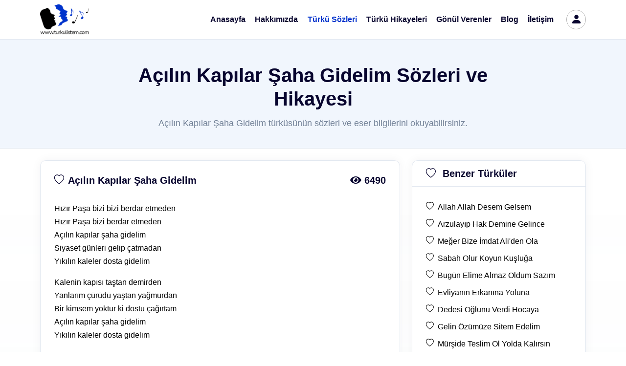

--- FILE ---
content_type: text/html; charset=utf-8
request_url: https://www.turkulistem.com/turku-sozleri/acilin-kapilar-saha-gidelim-t-1338
body_size: 13922
content:
<!DOCTYPE html>
<html lang="tr">
<head>
    <title>Açılın Kapılar Şaha Gidelim Türküsünün Sözleri ve Hikayesi | Türkü Listem</title>
    <meta charset="utf-8">
    <meta name="viewport" content="width=device-width, initial-scale=1, shrink-to-fit=no">
    <meta name="description" content="Açılın Kapılar Şaha Gidelim türküsünün sözleri ve hikayesi" />
    <meta name="keyword" content="türkü listesi, türkü sözleri, türkü, türküler, türkü hikayeleri, türkü öyküleri, türkü, Açılın Kapılar Şaha Gidelim, Açılın Kapılar Şaha Gidelim türküsünün sözü, Açılın Kapılar Şaha Gidelim türküsünün hikayesi, Açılın Kapılar Şaha Gidelim türküsünün öyküsü" />
    <meta http-equiv="content-language" content="tr">
    <meta http-equiv="x-ua-compatible" content="ie=edge">
        <link rel="canonical" href="/turku-sozleri/acilin-kapilar-saha-gidelim-t-1338" />
    <link rel="icon" type="image/x-icon" href="/img/favicon.ico">
    <script>
        window.dataLayer = window.dataLayer || [];
        function gtag() { dataLayer.push(arguments); }
        gtag('js', new Date());

        gtag('config', 'G-GGW2WWSBFX');
    </script>
    <link href="/css/style.css" rel="stylesheet">
    <script async src="https://pagead2.googlesyndication.com/pagead/js/adsbygoogle.js?client=ca-pub-5886309772317243" crossorigin="anonymous"></script>
</head>
<body>
    <div b-0be0cc9rai class="wrapper">
<header class="header-main header-light fixed-top bg-white">
    <nav class="navbar navbar-expand-lg navbar-light border-bottom">
        <div class="container">
            <a href="/" aria-label="turku listem logo">
                <img class="mw-auto h-auto" src="/img/turkulistem-logo.png" title="turkulistem.com" alt="turkulistem.com" width="100">
            </a>
            <div class="header-search ms-lg-4 ms-auto pe-lg-5">
            </div>
            <button class="navbar-toggler ms-3" type="button" data-bs-toggle="collapse" data-bs-target="#navbarSupportedContent" aria-controls="navbarSupportedContent" aria-expanded="false" aria-label="Toggle navigation">
                <span class="navbar-toggler-icon"></span>
            </button>
            <div class="collapse navbar-collapse" id="navbarSupportedContent">
                <ul class="navbar-nav m-auto">
                    <li class="nav-item">
                        <a aria-label="Anasayfa" href="/" class="nav-link " title="Anasayfa" alt="Anasayfa">Anasayfa</a>
                    </li>
                    <li class="nav-item">
                        <a aria-label="Hakkımızda" href="/hakkimizda" class="nav-link " title="Hakkımızda" alt="Hakkımızda">Hakkımızda</a>
                    </li>
                    <li class="nav-item">
                        <a aria-label="Türkü Sözleri" href="/turku-sozleri" class="nav-link active" title="Türkü Sözleri" alt="Türkü Sözleri">Türkü Sözleri</a>
                    </li>
                    <li class="nav-item">
                        <a aria-label="Türkü Hikayeleri" href="/turku-hikayeleri" class="nav-link " title="Türkü Hikayeleri" alt="Türkü Hikayeleri">Türkü Hikayeleri</a>
                    </li>
                    <li class="nav-item">
                        <a aria-label="Gönül Verenler" href="/gonul-verenler" class="nav-link " title="Gönül Verenler" alt="Gönül Verenler">Gönül Verenler</a>
                    </li>
                    <li class="nav-item">
                        <a aria-label="Türküler Blog" href="/turkuler-blog" class="nav-link " title="Blog" alt="Türküler Blog">Blog</a>
                    </li>
                    <li class="nav-item">
                        <a aria-label="İletişim" href="/iletisim" class="nav-link " title="İletişim" alt="İletişim">İletişim</a>
                    </li>
                </ul>
            </div>
                <div class="header-user ms-3">
                    <div class="dropdown">
                        <button aria-label="türkü listem giriş" class="dropdown-toggle" type="button" id="dropdownMenuButton1_" name="dropdownMenuButton1_" data-bs-toggle="dropdown">
                            <i class="bi bi-person-fill"></i>
                        </button>
                        <div class="dropdown-menu dropdown-menu-end shadow-lg" aria-labelledby="dropdownMenuButton1_">
                            <a aria-label="Giriş" class="dropdown-item" href="/uye-giris">Giriş</a>
                            <a aria-label="Kayıt Ol" class="dropdown-item" href="/uye-kayit">Kayıt Ol</a>
                        </div>
                    </div>
                </div>
        </div>
    </nav>
</header>        <main b-0be0cc9rai>
            <style>
    .printFooter {
        display: none;
    }

    @media print {
        body * {
            visibility: hidden;
        }

        .printArea, .printArea * {
            visibility: visible;
        }

        header, footer, .card, .songDetailLikeIcon, .songVisitCount {
            display: none !important;
        }

        .printArea {
            display: block !important;
            position: absolute;
            left: 0;
            top: 0;
            border: none;
            box-shadow: none;
            font-size: 16px;
            margin-left: 25px;
        }

        .printSongArtist {
            display: block !important;
            margin-top: 20px;
            font-size: 18px;
        }

        .printFooter {
            display: block !important;
        }

        .printFooter.title {
            margin-top:20px;
        }
    }
</style>
<section class="section bg-gray-100 border-bottom pb-5 pt-15">
    <div class="container">
        <div class="row justify-content-center">
            <div class="col-lg-9 col-xl-8 text-center">
                <h1 class="h1 mb-3">A&#xE7;&#x131;l&#x131;n Kap&#x131;lar &#x15E;aha Gidelim Sözleri  ve Hikayesi</h1>
                <h2 class="lead">A&#xE7;&#x131;l&#x131;n Kap&#x131;lar &#x15E;aha Gidelim türküsünün sözleri ve eser bilgilerini okuyabilirsiniz.</h2>
            </div>
        </div>
    </div>
</section>
<div class="section bg-light-gradient-reverse py-4 py-xl-8">
    <div class="container">
        <div class="row">
            <div class="col-lg-8">
                <article class="card card-body mb-5 printArea">
                    <h5 class="mb-5">
                            <i class="bi bi-heart me-2 d-flex songDetailLikeIcon sLI" data-songid="1338" onclick="AddMemberSong(1338)"></i>
                        A&#xE7;&#x131;l&#x131;n Kap&#x131;lar &#x15E;aha Gidelim <span class="songVisitCount"><i class="fa fa-eye"></i> 6490</span>
                    </h5>
                    <div>
                        <p>Hızır Paşa bizi bizi berdar etmeden<br>Hızır Paşa bizi berdar etmeden<br>Açılın kapılar şaha gidelim<br>Siyaset günleri gelip çatmadan<br>Yıkılın kaleler dosta gidelim</p><p>Kalenin kapısı taştan demirden<br>Yanlarım çürüdü yaştan yağmurdan<br>Bir kimsem yoktur ki dostu çağırtam<br>Açılın kapılar şaha gidelim<br>Yıkılın kaleler dosta gidelim</p><p>Çıkalım bakalım kale başına<br>Mümin müslümanlar gider işine<br>Bir ben mi düşmüşüm can telaşına<br>Açılın kapılar şaha gidelim<br>Yıkılın kaleler dosta gidelim</p><p>Pir Sultan Abdal'ım hey Hızır Paşa<br>Bizi hasret ettin kavim gardaşa<br>Yazılan mı gelir sağ olan başa<br>Açılın kapılar şaha gidelim<br>Yıkılın kaleler dosta gidelim</p>

                            <div class="printSongArtist">
                                <strong>Sanatçı:</strong> Pir Sultan Abdal
                            </div>
                    </div>
                    <div class="printFooter title">Türkü Listem</div>
                    <div class="printFooter">www.turkulistem.com</div>
                </article>
                    <article class="card card-body mb-5 fSDStory">
                        <h5 class="mb-5">A&#xE7;&#x131;l&#x131;n Kap&#x131;lar &#x15E;aha Gidelim Türküsünün Hikayesi</h5>
                        <div>
                            <p>Türkünün hikayesi için birkaç farklı kaynak bulunmaktadır. Yazılan birçok kaynağa göre Sivas'ın Sofular köyünde Hızır isminde bir adam yaşar. Hızır yaşadığı köydeki ahlaki değerlerin bozulduğundan ve kültürel bağlılıklarından uzaklaşıldığı, bunun yanlış olduğunu düşünerek köyünden ayrılır. Köyünün yakın yerlerden birinde Banaz'a yerleşir. Bir süre burada yaşadıktan sonra Pir Sultan Abdal'ı duyar ve dergahına gitmeye başlar. Dergaha mürid olmak ve hizmet etmek istediğini Pir Sultana söyler ve 7 yıl boyunca bu dergahta hizmet eder. Bu süre boyunca Pir Sultan'ın kimlere dua edip arkasında durduysa o kişilerin önemki yerlere geldiğini farketmiş ve kendisinin arkasında durup dua etmesini istemiştir.</p><p>Bu isteği üzerine Pir Sultan Hızır'a ben senin için dua ederim ama sen güçlü birisi olursan bu düzeni değiştirmek yerine ortak olmayı seçersin. Yetiştiğin yeri unutur karşı çıksam beni bile asabilirsin demiştir. Pir Sultan bir süre sonra Hızır'a güvenir kendi isteğiyle onu İstanbul'a gönderir. Hızır için duasını eksik etmez.</p><p>Hızır saraya yerleşir ve çok katkıları olur ve kısa zamanda yükselir. Paşa ünvanı verilir ve Sivas'a dönemin valisi olarak atanır. Vali olarak atanan Hızır Paşa burada insanlara zulum eder ve görevi boyunca insanların haklarını yer, adaletli olmaz. Sivas'a atandıktan sonra Pir Sultan'ı huzuruna çağırır ve onun için büyük bir sofra kurdurur. Pir Sultan bu davet üzerine Hızır Paşa'nın yanına gider. Sofraya oturulur fakat Pir Sultan herhangi birşey yemeyi kabul etmez. Hızır Paşa nedenin sorar, Pir Sultan'da bu sofra haram sofrasıdır, insanların haklarını yemektesiniz der. Şaşıran Hızır Paşa haramı helali Allah bilir diye cevap verince, Pir Sultan bu yemekleri ben değil köpeklerim bile yemez der. Bunun üzerine köpekler getirilir ve önlerine iki yemek konur. Sofradan alınan yiyeceklere köpekler dokunmaz. Bunun üzerine çok sinirlenen Hızır Paşa, Pir Sultanı zindana attırır.</p><p>Bir süre sonra siniri geçen Hızır Paşa zindana giderek, Pir Sultan'a tek bir koşulda onu affedeceğini söyler. Şart ise Pir Sultan'ın bir şiir söylemesi ve içinde Şah kelimesinin geçmemesini istemektedir. Pir Sultan ise yazdığı şiirde Şah kelimesini defalarca kullanmıştır. Bu durum üzerine Hızır Paşa Pir Sultan'ın idam emrini vermiştir.</p>
                        </div>
                    </article>
                <article class="card card-body mb-5">
                    <div class="row">
                        <div class="col-md-4 my-2">
                            <div class="media">
                                <div class="icon-md bg-primary-soft rounded-circle text-primary mt-1">
                                    <i class="bi bi-tags"></i>
                                </div>
                                <div class="media-body ps-3 lh-normal">
                                    <div class="text-dark m-0 fw-600">Sanatçı:</div>
                                    <span>
                                            <a class="d-flex text-reset col" href="/gonul-verenler/pir-sultan-abdal-t-4582" title="Pir Sultan Abdal" alt="Pir Sultan Abdal">Pir Sultan Abdal</a>
                                    </span>
                                </div>
                            </div>
                        </div>
                        <div class="col-md-4 my-2">
                            <div class="media">
                                <div class="icon-md bg-primary-soft rounded-circle text-primary mt-1">
                                    <i class="bi bi-tags"></i>
                                </div>
                                <div class="media-body ps-3 lh-normal">
                                    <div class="text-dark m-0 fw-600">Yöresi:</div>
                                    <span>
                                    </span>
                                </div>
                            </div>
                        </div>
                        <div class="col-md-4 my-2">
                            <div class="media flex-end">
                                <div class="icon-md bg-primary-soft text-primary mt-1 me-1" onclick="SongSharePrint();">
                                    <i class="fas fa-print"></i>
                                </div>
                                <div class="icon-md bg-primary-soft text-primary mt-1 me-1" onclick="SongShareWhatsapp();">
                                    <i class="fab fa-whatsapp"></i>
                                </div>
                                <div class="icon-md bg-primary-soft text-primary mt-1 me-1" onclick='SongShareFacebook()'>
                                    <i class="fab fa-facebook"></i>
                                </div>
                                <div class="icon-md bg-primary-soft text-primary mt-1" onclick='SongShareTwitter("A&#xE7;&#x131;l&#x131;n Kap&#x131;lar &#x15E;aha Gidelim");'>
                                    <i class="fab fa-twitter"></i>
                                </div>

                            </div>
                        </div>
                    </div>
                </article>
                <div class="card card-body mb-5">
                    <h4>Yorumlar</h4>
                        <ul class="list-unstyled pt-4">
                                <li class="media">
                                    <div class="avatar rounded-circle commentProfileName">
                                        T Y
                                    </div>
                                    <div class="media-body ps-3">
                                        <h6 class="mt-0 mb-2">
                                            Teber Y.
                                            <span class="float-end commentDate">11-05-2024</span>
                                        </h6>
                                        <p>&#xE7;ok g&#xFC;zel bir deyi&#x15F;</p>
                                    </div>
                                </li>
                                <li class="media">
                                    <div class="avatar rounded-circle commentProfileName">
                                        A &#xC7;
                                    </div>
                                    <div class="media-body ps-3">
                                        <h6 class="mt-0 mb-2">
                                            Ay&#xE7;a &#xC7;.
                                            <span class="float-end commentDate">07-05-2024</span>
                                        </h6>
                                        <p>a&#xE7;&#x131;l&#x131;n kap&#x131;lar &#x15F;aha gidelim. Sahabat Akkiraz bu deyi&#x15F;i &#xE7;ok g&#xFC;zel yorumlam&#x131;&#x15F;t&#x131;.</p>
                                    </div>
                                </li>
                                <li class="media">
                                    <div class="avatar rounded-circle commentProfileName">
                                        S K
                                    </div>
                                    <div class="media-body ps-3">
                                        <h6 class="mt-0 mb-2">
                                            Seher K.
                                            <span class="float-end commentDate">02-05-2024</span>
                                        </h6>
                                        <p>insan&#x131;n ruhuna i&#x15F;leyen bir deyi&#x15F;</p>
                                    </div>
                                </li>
                                <li class="media">
                                    <div class="avatar rounded-circle commentProfileName">
                                        O B
                                    </div>
                                    <div class="media-body ps-3">
                                        <h6 class="mt-0 mb-2">
                                            Osman B.
                                            <span class="float-end commentDate">01-05-2024</span>
                                        </h6>
                                        <p>Eskiden insanl&#x131;k kayg&#x131;s&#x131; varm&#x131;&#x15F;, &#x15F;imdi varl&#x131;k kayg&#x131;s&#x131;na d&#xFC;&#x15F;m&#xFC;&#x15F;&#xFC;z</p>
                                    </div>
                                </li>
                                <li class="media">
                                    <div class="avatar rounded-circle commentProfileName">
                                        D Y
                                    </div>
                                    <div class="media-body ps-3">
                                        <h6 class="mt-0 mb-2">
                                            Deniz Y.
                                            <span class="float-end commentDate">21-04-2024</span>
                                        </h6>
                                        <p>a&#xE7;&#x131;l&#x131;n kap&#x131;lar &#x15F;aha gidelim, t&#xFC;rk&#xFC;n&#xFC;n hikayeside g&#xFC;zelmi&#x15F;</p>
                                    </div>
                                </li>
                                <li class="media">
                                    <div class="avatar rounded-circle commentProfileName">
                                        M K
                                    </div>
                                    <div class="media-body ps-3">
                                        <h6 class="mt-0 mb-2">
                                            M&#xFC;nevver K.
                                            <span class="float-end commentDate">15-04-2024</span>
                                        </h6>
                                        <p>Sabahat Akkiraz bir kasetinde &#xE7;ok g&#xFC;zel s&#xF6;ylemi&#x15F;ti</p>
                                    </div>
                                </li>
                                <li class="media">
                                    <div class="avatar rounded-circle commentProfileName">
                                        K Y
                                    </div>
                                    <div class="media-body ps-3">
                                        <h6 class="mt-0 mb-2">
                                            Kadir Y.
                                            <span class="float-end commentDate">04-04-2024</span>
                                        </h6>
                                        <p>a&#xE7;&#x131;l&#x131;n kap&#x131;lar &#x15F;aha gidelim t&#xFC;rk&#xFC;s&#xFC;n&#xFC;n hikayesi etkileyici ilk defa okuyorum</p>
                                    </div>
                                </li>
                                <li class="media">
                                    <div class="avatar rounded-circle commentProfileName">
                                        A B
                                    </div>
                                    <div class="media-body ps-3">
                                        <h6 class="mt-0 mb-2">
                                            Arda B.
                                            <span class="float-end commentDate">26-03-2024</span>
                                        </h6>
                                        <p>y&#x131;k&#x131;l&#x131;n kaleler dosta gidelim. Ahmet Kaya da bu t&#xFC;rk&#xFC;y&#xFC; &#xE7;ok g&#xFC;zel yorumlam&#x131;&#x15F;t&#x131;. Dinleminizi &#x15F;iddetle tavsiye ederim</p>
                                    </div>
                                </li>
                                <li class="media">
                                    <div class="avatar rounded-circle commentProfileName">
                                        M &#x15E;
                                    </div>
                                    <div class="media-body ps-3">
                                        <h6 class="mt-0 mb-2">
                                            Metin &#x15E;.
                                            <span class="float-end commentDate">05-03-2024</span>
                                        </h6>
                                        <p>&#xE7;&#x131;kal&#x131;m bakal&#x131;m kale ba&#x15F;&#x131;na, m&#xFC;min m&#xFC;sl&#xFC;man gider i&#x15F;ine, bir ben mi d&#xFC;&#x15F;m&#xFC;&#x15F;em can tela&#x15F;&#x131;na ..</p>
                                    </div>
                                </li>
                                <li class="media">
                                    <div class="avatar rounded-circle commentProfileName">
                                        D K
                                    </div>
                                    <div class="media-body ps-3">
                                        <h6 class="mt-0 mb-2">
                                            Dilek K.
                                            <span class="float-end commentDate">03-02-2024</span>
                                        </h6>
                                        <p>evet, bir ben mi d&#xFC;&#x15F;m&#xFC;&#x15F;&#xFC;m can tela&#x15F;&#x131;na, etkileyici bir c&#xFC;mle olmu&#x15F;</p>
                                    </div>
                                </li>
                                <li class="media">
                                    <div class="avatar rounded-circle commentProfileName">
                                        K K
                                    </div>
                                    <div class="media-body ps-3">
                                        <h6 class="mt-0 mb-2">
                                            Kemal K.
                                            <span class="float-end commentDate">02-02-2024</span>
                                        </h6>
                                        <p>bir ben mi d&#xFC;&#x15F;m&#xFC;&#x15F;&#xFC;m can tela&#x15F;&#x131;na ...</p>
                                    </div>
                                </li>
                                <li class="media">
                                    <div class="avatar rounded-circle commentProfileName">
                                        S K
                                    </div>
                                    <div class="media-body ps-3">
                                        <h6 class="mt-0 mb-2">
                                            Seher K.
                                            <span class="float-end commentDate">15-01-2024</span>
                                        </h6>
                                        <p>t&#xFC;rk&#xFC;n&#xFC;n hikayesini ilk defa okuyorum, te&#x15F;ekk&#xFC;rler.</p>
                                    </div>
                                </li>
                                <li class="media">
                                    <div class="avatar rounded-circle commentProfileName">
                                        G &#xD6;
                                    </div>
                                    <div class="media-body ps-3">
                                        <h6 class="mt-0 mb-2">
                                            G&#xFC;l&#xE7;in &#xD6;.
                                            <span class="float-end commentDate">18-12-2023</span>
                                        </h6>
                                        <p>As&#x131;laca&#x11F;&#x131;n&#x131; bilmesi ve halen inand&#x131;&#x11F;&#x131; de&#x11F;erlere sahip &#xE7;&#x131;kmas&#x131; sayg&#x131;y&#x131; hakediyor</p>
                                    </div>
                                </li>
                                <li class="media">
                                    <div class="avatar rounded-circle commentProfileName">
                                        T Y
                                    </div>
                                    <div class="media-body ps-3">
                                        <h6 class="mt-0 mb-2">
                                            Teyfik Y.
                                            <span class="float-end commentDate">22-06-2023</span>
                                        </h6>
                                        <p>&#x15E;ah kelimesini kullanma demesi ve eserde 13 kere &#x15E;ah kelimesi kullan&#x131;lm&#x131;&#x15F; olmas&#x131;,</p>
                                    </div>
                                </li>
                                <li class="media">
                                    <div class="avatar rounded-circle commentProfileName">
                                        H U
                                    </div>
                                    <div class="media-body ps-3">
                                        <h6 class="mt-0 mb-2">
                                            Hatice U.
                                            <span class="float-end commentDate">22-06-2023</span>
                                        </h6>
                                        <p>As&#x131;laca&#x11F;&#x131;n&#x131; bile bile boyun e&#x11F;memek.. A&#xE7;&#x131;l&#x131;n kap&#x131;lar &#x15F;aha gidelim..</p>
                                    </div>
                                </li>
                        </ul>
                </div>
                <div class="card card-body my-6">
                    <form method="post">
                        <div class="row">
                            <div class="col-12">
                                <div class="form-group mb-3">
                                    <label class="form-label rd-input-label" for="comment">Yorumunuz</label>
                                    <textarea class="form-control" name="comment" id="comment" rows="6"></textarea>
                                    <input type="hidden" name="hdnSongId" value="1338" />
                                </div>
                            </div>
                            <div class="col-12">
                                <div class="btn btn-primary w-100" name="send" onclick="AddSongsComment();">Yorum Gönder</div>
                            </div>
                        </div>
                    <input name="__RequestVerificationToken" type="hidden" value="CfDJ8GOWdOX75zFHn-FjKqnZH14RghrQqAVGDuIB7W-r3beKGqgAENdNyjwEG8gtGE-YsRHloEHKW4c637FMCpzrDPVHjmz1fF0edIOVe4W_3t7vrW51Yy05qO1rI2NaokchKCygAD85hrMO7dWACuEpsTs" /></form>
                </div>
            </div>
            <div class="col-lg-4">
<div class="card mb-4">
    <div class="card-header">
        <h5 class="mb-0"><i class="bi bi-heart me-2"></i> Benzer Türküler</h5>
    </div>
    <div class="card-body">
        <ul class="list-unstyled primary-link fw-500 m-0">
                    <li class="pb-2">
                            <i class="bi bi-heart me-2 d-flex songListLikeIcon sLI" data-songid="21667" onclick="AddMemberSong(21667)"></i>
                        <a class="d-flex text-reset col" href="/turku-sozleri/allah-allah-desem-gelsem-t-21667">Allah Allah Desem Gelsem</a>
                    </li>
                    <li class="pb-2">
                            <i class="bi bi-heart me-2 d-flex songListLikeIcon sLI" data-songid="1516" onclick="AddMemberSong(1516)"></i>
                        <a class="d-flex text-reset col" href="/turku-sozleri/arzulayip-hak-demine-gelince-t-1516">Arzulay&#x131;p Hak Demine Gelince</a>
                    </li>
                    <li class="pb-2">
                            <i class="bi bi-heart me-2 d-flex songListLikeIcon sLI" data-songid="1432" onclick="AddMemberSong(1432)"></i>
                        <a class="d-flex text-reset col" href="/turku-sozleri/meger-bize-imdat-aliden-ola-t-1432">Me&#x11F;er Bize &#x130;mdat Ali&#x27;den Ola</a>
                    </li>
                    <li class="pb-2">
                            <i class="bi bi-heart me-2 d-flex songListLikeIcon sLI" data-songid="1522" onclick="AddMemberSong(1522)"></i>
                        <a class="d-flex text-reset col" href="/turku-sozleri/sabah-olur-koyun-kusluga-t-1522">Sabah Olur Koyun Ku&#x15F;lu&#x11F;a</a>
                    </li>
                    <li class="pb-2">
                            <i class="bi bi-heart me-2 d-flex songListLikeIcon sLI" data-songid="21881" onclick="AddMemberSong(21881)"></i>
                        <a class="d-flex text-reset col" href="/turku-sozleri/bugun-elime-almaz-oldum-sazim-t-21881">Bug&#xFC;n Elime Almaz Oldum Saz&#x131;m</a>
                    </li>
                    <li class="pb-2">
                            <i class="bi bi-heart me-2 d-flex songListLikeIcon sLI" data-songid="21753" onclick="AddMemberSong(21753)"></i>
                        <a class="d-flex text-reset col" href="/turku-sozleri/evliyanin-erkanina-yoluna-t-21753">Evliyan&#x131;n Erkan&#x131;na Yoluna</a>
                    </li>
                    <li class="pb-2">
                            <i class="bi bi-heart me-2 d-flex songListLikeIcon sLI" data-songid="21716" onclick="AddMemberSong(21716)"></i>
                        <a class="d-flex text-reset col" href="/turku-sozleri/dedesi-oglunu-verdi-hocaya-t-21716">Dedesi O&#x11F;lunu Verdi Hocaya</a>
                    </li>
                    <li class="pb-2">
                            <i class="bi bi-heart me-2 d-flex songListLikeIcon sLI" data-songid="21882" onclick="AddMemberSong(21882)"></i>
                        <a class="d-flex text-reset col" href="/turku-sozleri/gelin-ozumuze-sitem-edelim-t-21882">Gelin &#xD6;z&#xFC;m&#xFC;ze Sitem Edelim</a>
                    </li>
                    <li class="pb-2">
                            <i class="bi bi-heart me-2 d-flex songListLikeIcon sLI" data-songid="1399" onclick="AddMemberSong(1399)"></i>
                        <a class="d-flex text-reset col" href="/turku-sozleri/murside-teslim-ol-yolda-kalirsin-t-1399">M&#xFC;r&#x15F;ide Teslim Ol Yolda Kal&#x131;rs&#x131;n</a>
                    </li>
                    <li class="pb-2">
                            <i class="bi bi-heart me-2 d-flex songListLikeIcon sLI" data-songid="4123" onclick="AddMemberSong(4123)"></i>
                        <a class="d-flex text-reset col" href="/turku-sozleri/kalkti-havalandi-gonlumun-kusu-t-4123">Kalkt&#x131; Havaland&#x131; G&#xF6;nl&#xFC;m&#xFC;n Ku&#x15F;u</a>
                    </li>
        </ul>
    </div>
</div><div class="card mb-4">
    <div class="card-header">
        <h5 class="mb-0"><i class="bi bi-book me-2"></i> Son Hikayeler</h5>
    </div>
    <div class="card-body">
        <ul class="list-unstyled primary-link fw-500 m-0">
                    <li class="pb-2">
                            <i class="bi bi-heart me-2 d-flex songListLikeIcon sLI" data-songid="1037" onclick="AddMemberSong(1037)"></i>
                        <a aria-label="son hikaye Bug&#xFC;n de G&#xFC;nlerden Cumad&#x131;r Cuma"
                           class="d-flex text-reset col"
                           title="Bug&#xFC;n de G&#xFC;nlerden Cumad&#x131;r Cuma"
                           alt="Bug&#xFC;n de G&#xFC;nlerden Cumad&#x131;r Cuma"
                           href="/turku-sozleri/bugun-de-gunlerden-cumadir-cuma-t-1037">Bug&#xFC;n de G&#xFC;nlerden Cumad&#x131;r Cuma</a>
                    </li>
                    <li class="pb-2">
                            <i class="bi bi-heart me-2 d-flex songListLikeIcon sLI" data-songid="754" onclick="AddMemberSong(754)"></i>
                        <a aria-label="son hikaye Neredesin Sen"
                           class="d-flex text-reset col"
                           title="Neredesin Sen"
                           alt="Neredesin Sen"
                           href="/turku-sozleri/neredesin-sen-t-754">Neredesin Sen</a>
                    </li>
                    <li class="pb-2">
                            <i class="bi bi-heart me-2 d-flex songListLikeIcon sLI" data-songid="248" onclick="AddMemberSong(248)"></i>
                        <a aria-label="son hikaye B&#xFC;lb&#xFC;l&#xFC;m Alt&#x131;n Kafeste"
                           class="d-flex text-reset col"
                           title="B&#xFC;lb&#xFC;l&#xFC;m Alt&#x131;n Kafeste"
                           alt="B&#xFC;lb&#xFC;l&#xFC;m Alt&#x131;n Kafeste"
                           href="/turku-sozleri/bulbulum-altin-kafeste-t-248">B&#xFC;lb&#xFC;l&#xFC;m Alt&#x131;n Kafeste</a>
                    </li>
                    <li class="pb-2">
                            <i class="bi bi-heart me-2 d-flex songListLikeIcon sLI" data-songid="3226" onclick="AddMemberSong(3226)"></i>
                        <a aria-label="son hikaye Gide Gide Bir S&#xF6;&#x11F;&#xFC;de Dayand&#x131;m"
                           class="d-flex text-reset col"
                           title="Gide Gide Bir S&#xF6;&#x11F;&#xFC;de Dayand&#x131;m"
                           alt="Gide Gide Bir S&#xF6;&#x11F;&#xFC;de Dayand&#x131;m"
                           href="/turku-sozleri/gide-gide-bir-sogude-dayandim-t-3226">Gide Gide Bir S&#xF6;&#x11F;&#xFC;de Dayand&#x131;m</a>
                    </li>
                    <li class="pb-2">
                            <i class="bi bi-heart me-2 d-flex songListLikeIcon sLI" data-songid="3230" onclick="AddMemberSong(3230)"></i>
                        <a aria-label="son hikaye Bir F&#x131;rt&#x131;na Tuttu Bizi"
                           class="d-flex text-reset col"
                           title="Bir F&#x131;rt&#x131;na Tuttu Bizi"
                           alt="Bir F&#x131;rt&#x131;na Tuttu Bizi"
                           href="/turku-sozleri/bir-firtina-tuttu-bizi-t-3230">Bir F&#x131;rt&#x131;na Tuttu Bizi</a>
                    </li>
        </ul>
    </div>
</div><div class="card mb-4">
    <div class="card-header">
        <h5 class="mb-0"><i class="bi bi-heart me-2"></i> En Çok Takip Edilenler</h5>
    </div>
    <div class="card-body">
        <ul class="list-unstyled primary-link fw-500 m-0">
                    <li class="pb-2">
                            <i class="bi bi-heart me-2 d-flex songListLikeIcon sLI" data-songid="9477" onclick="AddMemberSong(9477)"></i>
                        <a aria-label="en çok takip edilen Ervah&#x131; Ezelden" class="d-flex text-reset col"
                           title="Ervah&#x131; Ezelden"
                           alt="Ervah&#x131; Ezelden"
                           href="/turku-sozleri/ervahi-ezelden-t-9477">Ervah&#x131; Ezelden</a>
                    </li>
                    <li class="pb-2">
                            <i class="bi bi-heart me-2 d-flex songListLikeIcon sLI" data-songid="2" onclick="AddMemberSong(2)"></i>
                        <a aria-label="en çok takip edilen Al Fadimem" class="d-flex text-reset col"
                           title="Al Fadimem"
                           alt="Al Fadimem"
                           href="/turku-sozleri/al-fadimem-t-2">Al Fadimem</a>
                    </li>
                    <li class="pb-2">
                            <i class="bi bi-heart me-2 d-flex songListLikeIcon sLI" data-songid="865" onclick="AddMemberSong(865)"></i>
                        <a aria-label="en çok takip edilen Suzan Suzi" class="d-flex text-reset col"
                           title="Suzan Suzi"
                           alt="Suzan Suzi"
                           href="/turku-sozleri/suzan-suzi-t-865">Suzan Suzi</a>
                    </li>
                    <li class="pb-2">
                            <i class="bi bi-heart me-2 d-flex songListLikeIcon sLI" data-songid="1338" onclick="AddMemberSong(1338)"></i>
                        <a aria-label="en çok takip edilen A&#xE7;&#x131;l&#x131;n Kap&#x131;lar &#x15E;aha Gidelim" class="d-flex text-reset col"
                           title="A&#xE7;&#x131;l&#x131;n Kap&#x131;lar &#x15E;aha Gidelim"
                           alt="A&#xE7;&#x131;l&#x131;n Kap&#x131;lar &#x15E;aha Gidelim"
                           href="/turku-sozleri/acilin-kapilar-saha-gidelim-t-1338">A&#xE7;&#x131;l&#x131;n Kap&#x131;lar &#x15E;aha Gidelim</a>
                    </li>
                    <li class="pb-2">
                            <i class="bi bi-heart me-2 d-flex songListLikeIcon sLI" data-songid="306" onclick="AddMemberSong(306)"></i>
                        <a aria-label="en çok takip edilen Bir Ay Do&#x11F;ar" class="d-flex text-reset col"
                           title="Bir Ay Do&#x11F;ar"
                           alt="Bir Ay Do&#x11F;ar"
                           href="/turku-sozleri/bir-ay-dogar-t-306">Bir Ay Do&#x11F;ar</a>
                    </li>
        </ul>
    </div>
</div><div class="card mb-4">
    <div class="card-header">
        <h5 class="mb-0"><i class="bi bi-heart me-2"></i> En Çok Ziyaret Edilenler</h5>
    </div>
    <div class="card-body">
        <ul class="list-unstyled primary-link fw-500 m-0">
                    <li class="pb-2">
                            <i class="bi bi-heart me-2 d-flex songListLikeIcon sLI" data-songid="865" onclick="AddMemberSong(865)"></i>
                        <a aria-label="en çok ziyaret edilen Suzan Suzi" class="d-flex text-reset col"
                           title="Suzan Suzi"
                           alt="Suzan Suzi"
                           href="/turku-sozleri/suzan-suzi-t-865">Suzan Suzi</a>
                    </li>
                    <li class="pb-2">
                            <i class="bi bi-heart me-2 d-flex songListLikeIcon sLI" data-songid="9477" onclick="AddMemberSong(9477)"></i>
                        <a aria-label="en çok ziyaret edilen Ervah&#x131; Ezelden" class="d-flex text-reset col"
                           title="Ervah&#x131; Ezelden"
                           alt="Ervah&#x131; Ezelden"
                           href="/turku-sozleri/ervahi-ezelden-t-9477">Ervah&#x131; Ezelden</a>
                    </li>
                    <li class="pb-2">
                            <i class="bi bi-heart me-2 d-flex songListLikeIcon sLI" data-songid="2" onclick="AddMemberSong(2)"></i>
                        <a aria-label="en çok ziyaret edilen Al Fadimem" class="d-flex text-reset col"
                           title="Al Fadimem"
                           alt="Al Fadimem"
                           href="/turku-sozleri/al-fadimem-t-2">Al Fadimem</a>
                    </li>
                    <li class="pb-2">
                            <i class="bi bi-heart me-2 d-flex songListLikeIcon sLI" data-songid="1338" onclick="AddMemberSong(1338)"></i>
                        <a aria-label="en çok ziyaret edilen A&#xE7;&#x131;l&#x131;n Kap&#x131;lar &#x15E;aha Gidelim" class="d-flex text-reset col"
                           title="A&#xE7;&#x131;l&#x131;n Kap&#x131;lar &#x15E;aha Gidelim"
                           alt="A&#xE7;&#x131;l&#x131;n Kap&#x131;lar &#x15E;aha Gidelim"
                           href="/turku-sozleri/acilin-kapilar-saha-gidelim-t-1338">A&#xE7;&#x131;l&#x131;n Kap&#x131;lar &#x15E;aha Gidelim</a>
                    </li>
                    <li class="pb-2">
                            <i class="bi bi-heart me-2 d-flex songListLikeIcon sLI" data-songid="306" onclick="AddMemberSong(306)"></i>
                        <a aria-label="en çok ziyaret edilen Bir Ay Do&#x11F;ar" class="d-flex text-reset col"
                           title="Bir Ay Do&#x11F;ar"
                           alt="Bir Ay Do&#x11F;ar"
                           href="/turku-sozleri/bir-ay-dogar-t-306">Bir Ay Do&#x11F;ar</a>
                    </li>
        </ul>
    </div>
</div>
<div class="card mb-4">
    <div class="card-header">
        <h5 class="mb-0"><i class="bi bi-chat-text me-2"></i> Son Yorumlar</h5>
    </div>
    <div class="card-body">
        <ul class="list-unstyled primary-link fw-500 m-0">
                        <li class="pb-2">
                            <p class="mb-0">
                                <strong>
                                    Erkan S.
                                </strong>
                            </p>
                            <p class="mb-1">
                                <a aria-label="yorum 1600" class="d-flex text-reset col sCTComment"
                                   title="Eklemedir Koca Konak"
                                   alt="Eklemedir Koca Konak"
                                   href="/turku-sozleri/eklemedir-koca-konak-t-402">
                                    Halk m&#xFC;zi&#x11F;imizin inceliklerini g&#xF6;steren bu t&#xFC;rk&#xFC;, her defas&#x131;nda kalbime dokunuyor.
                                </a>
                            </p>
                        </li>
                        <li class="pb-2">
                            <p class="mb-0">
                                <strong>
                                    Ay&#xE7;a &#xC7;.
                                </strong>
                            </p>
                            <p class="mb-1">
                                <a aria-label="yorum 372" class="d-flex text-reset col sCTComment"
                                   title="Zahidem"
                                   alt="Zahidem"
                                   href="/turku-sozleri/zahidem-t-3227">
                                    Zahidem t&#xFC;rk&#xFC;s&#xFC;, saf bir a&#x15F;k&#x131;n en derin ifadesi. Her dinleyi&#x15F;imde i&#xE7;imde bir h&#xFC;z&#xFC;n uyan&#x131;yor, &#xE7;ok etkileyici bir eser.
                                </a>
                            </p>
                        </li>
                        <li class="pb-2">
                            <p class="mb-0">
                                <strong>
                                    Yeliz &#x15E;.
                                </strong>
                            </p>
                            <p class="mb-1">
                                <a aria-label="yorum 1368" class="d-flex text-reset col sCTComment"
                                   title="Ah Bir Ata&#x15F; Ver"
                                   alt="Ah Bir Ata&#x15F; Ver"
                                   href="/turku-sozleri/ah-bir-atas-ver-t-28">
                                    Bu t&#xFC;rk&#xFC;y&#xFC; dinlerken h&#xFC;z&#xFC;nlenmemek m&#xFC;mk&#xFC;n de&#x11F;il.
                                </a>
                            </p>
                        </li>
                        <li class="pb-2">
                            <p class="mb-0">
                                <strong>
                                    Ay&#x15F;e K.
                                </strong>
                            </p>
                            <p class="mb-1">
                                <a aria-label="yorum 1367" class="d-flex text-reset col sCTComment"
                                   title="Ah Bir Ata&#x15F; Ver"
                                   alt="Ah Bir Ata&#x15F; Ver"
                                   href="/turku-sozleri/ah-bir-atas-ver-t-28">
                                    S&#xF6;zlerindeki derin anlam ve duygusal yo&#x11F;unluk &#xE7;ok etkileyici.
                                </a>
                            </p>
                        </li>
                        <li class="pb-2">
                            <p class="mb-0">
                                <strong>
                                    Metin &#x15E;.
                                </strong>
                            </p>
                            <p class="mb-1">
                                <a aria-label="yorum 1484" class="d-flex text-reset col sCTComment"
                                   title="B&#xFC;lb&#xFC;l&#xFC;m Alt&#x131;n Kafeste"
                                   alt="B&#xFC;lb&#xFC;l&#xFC;m Alt&#x131;n Kafeste"
                                   href="/turku-sozleri/bulbulum-altin-kafeste-t-248">
                                    B&#xFC;lb&#xFC;l&#xFC;m Alt&#x131;n Kafeste t&#xFC;rk&#xFC;s&#xFC;, hem h&#xFC;z&#xFC;nl&#xFC; hem de &#xE7;ok &#xF6;&#x11F;retici bir eser.
                                </a>
                            </p>
                        </li>
        </ul>
    </div>
</div>
            </div>
        </div>
    </div>
</div>
        </main>
<footer class="footer bg-white">
    <div class="py-4 py-xl-8">
        <div class="container">
            <div class="row">
                <div class="col-12 col-sm-12 col-md-6 col-lg-6 col-xl-8">
                    <h5 class="footer-title-02"><a href="/" title="Türkü Listem" alt="Türkü Listem">www.turkulistem.com</a></h5>
                    <p>Bir çok sanatçının eserlerini listeleyebilir, favorilere ekleyebilir kendi listenizi oluşturabilirsiniz. Türkülere yorumlarınızı paylaşabilir ve bizimle geri bildirim oluşturabilirsiniz. İnternetteki en büyük türkü arşiviniz.</p>
                    <div class="footerSocials">
                        <a aria-label="nameFooter1" class="footerSocialLink" href="https://www.facebook.com/turkulistem" name="footerSocialLinkF" target="_blank"><i class="bi bi-facebook me-2"></i></a>
                        <a aria-label="nameFooter2" class="footerSocialLink" href="https://twitter.com/turkulistem" name="footerSocialLinkT" target="_blank"><i class="bi bi-twitter me-2"></i></a>
                        <a aria-label="info@turkulistem.com" href="mailto:info@turkulistem.com" style="vertical-align:super;">info@turkulistem.com</a>
                    </div>
                </div>
                <div class="col-12 col-sm-6 col-md-3 col-lg-3 col-xl-2">
                    <h5 class="footer-title-02">Site Haritası</h5>
                    <ul class="list-unstyled footer-link-01 m-0">
                        <li><a aria-label="Anasayfa" class="link-dark" href="/" title="Anasayfa" alt="Anasayfa">Anasayfa</a></li>
                        <li><a aria-label="Hakkımızda" class="link-dark" href="/hakkimizda" title="Hakkımızda" alt="Hakkımızda">Hakkımızda</a></li>
                        <li><a aria-label="Türkü Sözleri" class="link-dark" href="/turku-sozleri" title="Türkü Sözleri" alt="Türkü Sözleri">Türkü Sözleri</a></li>
                        <li><a aria-label="Türkü Hikayeler" class="link-dark" href="/turku-hikayeleri" title="Türkü Hikayeleri" alt="Türkü Hikayeleri">Türkü Hikayeleri</a></li>
                        
                    </ul>
                </div>
                <div class="col-12 col-sm-6 col-md-3 col-lg-3 col-xl-2">
                    <h5 class="footer-title-02">&nbsp;</h5>
                    <ul class="list-unstyled footer-link-01 m-0">
                        <li><a aria-label="Gönül Verenler" class="link-dark" href="/gonul-verenler" title="Gönül Verenler" alt="Gönül Verenler">Gönül Verenler</a></li>
                        <li><a aria-label="Türküler Blog" class="link-dark" href="/turkuler-blog" title="Türküler Blog" alt="Türküler Blog">Türküler Blog</a></li>
                            <li><a aria-label="Giriş" class="link-dark" href="/uye-giris" title="Giriş" alt="Giriş">Giriş</a></li>
                        <li><a aria-label="Bize Ulaşın" class="link-dark" href="/iletisim" title="Bize Ulaşın" alt="Bize Ulaşın">Bize Ulaşın</a></li>
                        <li><a aria-label="Bize Ulaşın" class="link-dark" href="/gizlilik-politikasi" title="Bize Ulaşın" alt="Gizlilik Politikası">Gizlilik Politikası</a></li>
                    </ul>
                </div>
            </div>
        </div>
    </div>
    <hr class="m-0">
    <div class="container">
        <div class="row py-3 gy-3 align-items-center">
            <div class="col-sm-12 text-center text-sm-end">
                <p class="small m-0">© 2026 Tüm hakları saklıdır. <a href="/" alt="www.turkulistem.com" title="www.turkulistem.com" class="link-dark">www.turkulistem.com</a></p>
            </div>
        </div>
    </div>
</footer>    </div>
    <div b-0be0cc9rai class="modal fade" id="LoginModal" tabindex="-1" aria-labelledby="exampleModalLabel" aria-hidden="true">
        <div b-0be0cc9rai class="modal-dialog">
            <div b-0be0cc9rai class="modal-content">
                <div b-0be0cc9rai class="modal-header">
                    <h5 b-0be0cc9rai class="modal-title" id="exampleModalLabel">Üye Girişi</h5>
                    <button b-0be0cc9rai type="button" class="btn-close" data-bs-dismiss="modal" aria-label="Close"></button>
                </div>
                <div b-0be0cc9rai class="modal-body">
                    <form id="FormLoginPopup">
                        <div b-0be0cc9rai class="form-group mb-3">
                            <label b-0be0cc9rai class="form-label rd-input-label focus not-empty" for="Email">Email</label>
                            <input b-0be0cc9rai type="email" name="Email" id="Email" class="form-control" placeholder="Email adresi giriniz .." autocomplete="off">
                        </div>
                        <div b-0be0cc9rai class="form-group mb-3">
                            <label b-0be0cc9rai class="form-label rd-input-label focus not-empty" for="Password">Şifre</label>
                            <input b-0be0cc9rai type="password" name="Password" id="Password" class="form-control" placeholder="Şifre giriniz .." autocomplete="off">
                        </div>
                        <div b-0be0cc9rai class="pt-2">
                            <span b-0be0cc9rai class="btn btn-primary w-100" onclick="LoginPopup();">Giriş</span>
                        </div>
                        <div b-0be0cc9rai class="mt-3 text-center"><small b-0be0cc9rai>Üye değil misin?</small> <a b-0be0cc9rai href="/uye-kayit" class="small font-weight-bold" title="Hesap Oluştur" alt="Hesap Oluştur">Hesap Oluştur</a></div>
                    </form>
                </div>
            </div>
        </div>
    </div>
    <script src="/js/jquery-3.5.1.min.js"></script>
    <script src="/vendor/bootstrap/js/bootstrap.bundle.min.js"></script>
    <script src="/vendor/sweetalert2/sweetalert2.js"></script>
    <script async src="https://www.googletagmanager.com/gtag/js?id=G-GGW2WWSBFX"></script>
    
    <script src="/js/custom.js"></script>

</body>
</html>

--- FILE ---
content_type: text/html; charset=utf-8
request_url: https://www.google.com/recaptcha/api2/aframe
body_size: 269
content:
<!DOCTYPE HTML><html><head><meta http-equiv="content-type" content="text/html; charset=UTF-8"></head><body><script nonce="EuPO39YL6Qda3FB_XWK8hw">/** Anti-fraud and anti-abuse applications only. See google.com/recaptcha */ try{var clients={'sodar':'https://pagead2.googlesyndication.com/pagead/sodar?'};window.addEventListener("message",function(a){try{if(a.source===window.parent){var b=JSON.parse(a.data);var c=clients[b['id']];if(c){var d=document.createElement('img');d.src=c+b['params']+'&rc='+(localStorage.getItem("rc::a")?sessionStorage.getItem("rc::b"):"");window.document.body.appendChild(d);sessionStorage.setItem("rc::e",parseInt(sessionStorage.getItem("rc::e")||0)+1);localStorage.setItem("rc::h",'1769076395995');}}}catch(b){}});window.parent.postMessage("_grecaptcha_ready", "*");}catch(b){}</script></body></html>

--- FILE ---
content_type: text/css
request_url: https://www.turkulistem.com/css/style.css
body_size: 67726
content:
@import url(/vendor/bootstrap/icons/bootstrap-icons.css);
@import url(/vendor/fontawesome/css/all.min.css);
/*@import url(https://fonts.googleapis.com/css2?family=Nunito+Sans:ital,wght@0,200;0,300;0,400;0,600;0,700;0,800;0,900;1,200;1,300;1,400;1,600;1,700;1,800;1,900&amp;display=swap);*/
:root {
    --bs-blue: #03c;
    --bs-indigo: #6e00ff;
    --bs-purple: #510FA8;
    --bs-pink: #f074ad;
    --bs-red: #f25767;
    --bs-orange: #FFBE3D;
    --bs-yellow: #ffc431;
    --bs-green: #5cc9a7;
    --bs-teal: #50b5ff;
    --bs-cyan: #4bd6e5;
    --bs-white: #fff;
    --bs-gray: #718096;
    --bs-gray-dark: #2D3748;
    --bs-gray-gray-100: #f1f6fd;
    --bs-gray-gray-200: #eaecf3;
    --bs-gray-gray-300: #e2e8f0;
    --bs-gray-gray-400: #CBD5E0;
    --bs-gray-gray-500: #A0AEC0;
    --bs-gray-gray-600: #718096;
    --bs-gray-gray-700: #4A5568;
    --bs-gray-gray-800: #2D3748;
    --bs-gray-gray-900: #273444;
    --bs-primary: #03c;
    --bs-secondary: #15db95;
    --bs-success: #5cc9a7;
    --bs-info: #50b5ff;
    --bs-warning: #FFBE3D;
    --bs-danger: #f25767;
    --bs-light: #f1f6fd;
    --bs-white: #fff;
    --bs-black: #000;
    --bs-dark: #08052f;
    --bs-primary-rgb: 0, 51, 204;
    --bs-secondary-rgb: 21, 219, 149;
    --bs-success-rgb: 92, 201, 167;
    --bs-info-rgb: 80, 181, 255;
    --bs-warning-rgb: 255, 190, 61;
    --bs-danger-rgb: 242, 87, 103;
    --bs-light-rgb: 241, 246, 253;
    --bs-white-rgb: 255, 255, 255;
    --bs-black-rgb: 0, 0, 0;
    --bs-dark-rgb: 8, 5, 47;
    --bs-white-rgb: 255, 255, 255;
    --bs-black-rgb: 0, 0, 0;
    --bs-body-rgb: 113, 128, 150;
    --bs-font-sans-serif: Arial;
    --bs-font-monospace: Arial;
    --bs-gradient: linear-gradient(180deg, rgba(255, 255, 255, 0.15), rgba(255, 255, 255, 0));
    --bs-body-font-family: var(--bs-font-sans-serif);
    --bs-body-font-size: 1rem;
    --bs-body-font-weight: 400;
    --bs-body-line-height: 1.7;
    --bs-body-color: #718096;
    --bs-body-bg: #fff;
}

*, *::before, *::after {
    box-sizing: border-box;
}

@media (prefers-reduced-motion: no-preference) {
    :root {
        scroll-behavior: smooth;
    }
}

body {
    margin: 0;
    font-family: var(--bs-body-font-family);
    font-size: var(--bs-body-font-size);
    font-weight: var(--bs-body-font-weight);
    line-height: var(--bs-body-line-height);
    color: var(--bs-black);
    text-align: var(--bs-body-text-align);
    background-color: var(--bs-body-bg);
    -webkit-text-size-adjust: 100%;
    -webkit-tap-highlight-color: rgba(0, 0, 0, 0);
}

hr {
    margin: 1rem 0;
    color: inherit;
    background-color: currentColor;
    border: 0;
    opacity: 0.25;
}

    hr:not([size]) {
        height: 1px;
    }

h1, .h1, h2, .h2, h3, .h3, h4, .h4, h5, .h5, h6, .h6 {
    margin-top: 0;
    margin-bottom: 0.5rem;
    font-family: Arial;
    font-weight: 700;
    line-height: 1.2;
    color: #08052f;
}

h1, .h1 {
    font-size: calc(1.375rem + 1.5vw);
}

@media (min-width: 1200px) {
    h1, .h1 {
        font-size: 2.5rem;
    }
}

h2, .h2 {
    font-size: calc(1.325rem + 0.9vw);
}

@media (min-width: 1200px) {
    h2, .h2 {
        font-size: 2rem;
    }
}

h3, .h3 {
    font-size: calc(1.3rem + 0.6vw);
}

@media (min-width: 1200px) {
    h3, .h3 {
        font-size: 1.75rem;
    }
}

h4, .h4 {
    font-size: calc(1.275rem + 0.3vw);
}

@media (min-width: 1200px) {
    h4, .h4 {
        font-size: 1.5rem;
    }
}

h5, .h5 {
    font-size: 1.25rem;
}

h6, .h6 {
    font-size: 1rem;
}

p {
    margin-top: 0;
    margin-bottom: 1rem;
}

abbr[title], abbr[data-bs-original-title] {
    -webkit-text-decoration: underline dotted;
    text-decoration: underline dotted;
    cursor: help;
    -webkit-text-decoration-skip-ink: none;
    text-decoration-skip-ink: none;
}

address {
    margin-bottom: 1rem;
    font-style: normal;
    line-height: inherit;
}

ol, ul {
    padding-left: 2rem;
}

ol, ul, dl {
    margin-top: 0;
    margin-bottom: 1rem;
}

    ol ol, ul ul, ol ul, ul ol {
        margin-bottom: 0;
    }

dt {
    font-weight: 700;
}

dd {
    margin-bottom: .5rem;
    margin-left: 0;
}

blockquote {
    margin: 0 0 1rem;
}

b, strong {
    font-weight: bolder;
}

small, .small {
    font-size: 0.875em;
}

mark, .mark {
    padding: 0.2em;
    background-color: #fcf8e3;
}

sub, sup {
    position: relative;
    font-size: 0.75em;
    line-height: 0;
    vertical-align: baseline;
}

sub {
    bottom: -.25em;
}

sup {
    top: -.5em;
}

a {
    color: #03c;
    text-decoration: none;
}

    a:hover {
        color: #0029a3;
    }

    a:not([href]):not([class]), a:not([href]):not([class]):hover {
        color: inherit;
        text-decoration: none;
    }

pre, code, kbd, samp {
    font-family: var(--bs-font-monospace);
    font-size: 1em;
    direction: ltr /* rtl:ignore */;
    unicode-bidi: bidi-override;
}

pre {
    display: block;
    margin-top: 0;
    margin-bottom: 1rem;
    overflow: auto;
    font-size: 0.875em;
}

    pre code {
        font-size: inherit;
        color: inherit;
        word-break: normal;
    }

code {
    font-size: 0.875em;
    color: #f074ad;
    word-wrap: break-word;
}

a > code {
    color: inherit;
}

kbd {
    padding: 0.2rem 0.4rem;
    font-size: 0.875em;
    color: #fff;
    background-color: #273444;
    border-radius: 0.2rem;
}

    kbd kbd {
        padding: 0;
        font-size: 1em;
        font-weight: 700;
    }

figure {
    margin: 0 0 1rem;
}

img, svg {
    vertical-align: middle;
}

table {
    caption-side: bottom;
    border-collapse: collapse;
}

caption {
    padding-top: 0.5rem;
    padding-bottom: 0.5rem;
    color: #A0AEC0;
    text-align: left;
}

th {
    text-align: inherit;
    text-align: -webkit-match-parent;
}

thead, tbody, tfoot, tr, td, th {
    border-color: inherit;
    border-style: solid;
    border-width: 0;
}

label {
    display: inline-block;
}

button {
    border-radius: 0;
}

    button:focus:not(:focus-visible) {
        outline: 0;
    }

input, button, select, optgroup, textarea {
    margin: 0;
    font-family: inherit;
    font-size: inherit;
    line-height: inherit;
}

button, select {
    text-transform: none;
}

[role="button"] {
    cursor: pointer;
}

select {
    word-wrap: normal;
}

    select:disabled {
        opacity: 1;
    }

[list]::-webkit-calendar-picker-indicator {
    display: none;
}

button, [type="button"], [type="reset"], [type="submit"] {
    -webkit-appearance: button;
}

    button:not(:disabled), [type="button"]:not(:disabled), [type="reset"]:not(:disabled), [type="submit"]:not(:disabled) {
        cursor: pointer;
    }

::-moz-focus-inner {
    padding: 0;
    border-style: none;
}

textarea {
    resize: vertical;
}

fieldset {
    min-width: 0;
    padding: 0;
    margin: 0;
    border: 0;
}

legend {
    float: left;
    width: 100%;
    padding: 0;
    margin-bottom: 0.5rem;
    font-size: calc(1.275rem + 0.3vw);
    line-height: inherit;
}

@media (min-width: 1200px) {
    legend {
        font-size: 1.5rem;
    }
}

legend + * {
    clear: left;
}

::-webkit-datetime-edit-fields-wrapper, ::-webkit-datetime-edit-text, ::-webkit-datetime-edit-minute, ::-webkit-datetime-edit-hour-field, ::-webkit-datetime-edit-day-field, ::-webkit-datetime-edit-month-field, ::-webkit-datetime-edit-year-field {
    padding: 0;
}

::-webkit-inner-spin-button {
    height: auto;
}

[type="search"] {
    outline-offset: -2px;
    -webkit-appearance: textfield;
}
/* rtl:raw: [type="tel"], [type="url"], [type="email"], [type="number"] { direction: ltr; } */

::-webkit-search-decoration {
    -webkit-appearance: none;
}

::-webkit-color-swatch-wrapper {
    padding: 0;
}

::file-selector-button {
    font: inherit;
}

::-webkit-file-upload-button {
    font: inherit;
    -webkit-appearance: button;
}

output {
    display: inline-block;
}

iframe {
    border: 0;
}

summary {
    display: list-item;
    cursor: pointer;
}

progress {
    vertical-align: baseline;
}

[hidden] {
    display: none !important;
}

.lead {
    font-size: 1.125rem;
    font-weight: 400;
    color: #718096;
}

.display-1 {
    font-size: calc(1.725rem + 5.7vw);
    font-weight: 700;
    line-height: 1.2;
}

@media (min-width: 1200px) {
    .display-1 {
        font-size: 6rem;
    }
}

.display-2 {
    font-size: calc(1.625rem + 4.5vw);
    font-weight: 700;
    line-height: 1.2;
}

@media (min-width: 1200px) {
    .display-2 {
        font-size: 5rem;
    }
}

.display-3 {
    font-size: calc(1.525rem + 3.3vw);
    font-weight: 700;
    line-height: 1.2;
}

@media (min-width: 1200px) {
    .display-3 {
        font-size: 4rem;
    }
}

.display-4 {
    font-size: calc(1.425rem + 2.1vw);
    font-weight: 700;
    line-height: 1.2;
}

@media (min-width: 1200px) {
    .display-4 {
        font-size: 3rem;
    }
}

.display-5 {
    font-size: calc(1.375rem + 1.5vw);
    font-weight: 700;
    line-height: 1.2;
}

@media (min-width: 1200px) {
    .display-5 {
        font-size: 2.5rem;
    }
}

.display-6 {
    font-size: calc(1.325rem + 0.9vw);
    font-weight: 700;
    line-height: 1.2;
}

@media (min-width: 1200px) {
    .display-6 {
        font-size: 2rem;
    }
}

.display-7 {
    font-size: calc(1.3rem + 0.6vw);
    font-weight: 700;
    line-height: 1.2;
}

@media (min-width: 1200px) {
    .display-7 {
        font-size: 1.75rem;
    }
}

.display-8 {
    font-size: 1.25rem;
    font-weight: 700;
    line-height: 1.2;
}

.list-unstyled {
    padding-left: 0;
    list-style: none;
}

.list-inline {
    padding-left: 0;
    list-style: none;
}

.list-inline-item {
    display: inline-block;
}

    .list-inline-item:not(:last-child) {
        margin-right: 0.5rem;
    }

.initialism {
    font-size: 0.875em;
    text-transform: uppercase;
}

.blockquote {
    margin-bottom: 1rem;
    font-size: 1.25rem;
}

    .blockquote > :last-child {
        margin-bottom: 0;
    }

.blockquote-footer {
    margin-top: -1rem;
    margin-bottom: 1rem;
    font-size: 0.875em;
    color: #718096;
}

    .blockquote-footer::before {
        content: "\2014\00A0";
    }

.img-fluid {
    max-width: 100%;
    height: auto;
}

.img-thumbnail {
    padding: 0.25rem;
    background-color: #fff;
    border: 1px solid #e2e8f0;
    border-radius: 0.25rem;
    max-width: 100%;
    height: auto;
}

.figure {
    display: inline-block;
}

.figure-img {
    margin-bottom: 0.5rem;
    line-height: 1;
}

.figure-caption {
    font-size: 0.875em;
    color: #718096;
}

.container, .container-fluid, .container-sm, .container-md, .container-lg, .container-xl, .container-xxl {
    width: 100%;
    padding-right: var(--bs-gutter-x, 0.75rem);
    padding-left: var(--bs-gutter-x, 0.75rem);
    margin-right: auto;
    margin-left: auto;
}

@media (min-width: 576px) {
    .container, .container-sm {
        max-width: 540px;
    }
}

@media (min-width: 768px) {
    .container, .container-sm, .container-md {
        max-width: 720px;
    }
}

@media (min-width: 992px) {
    .container, .container-sm, .container-md, .container-lg {
        max-width: 960px;
    }
}

@media (min-width: 1200px) {
    .container, .container-sm, .container-md, .container-lg, .container-xl {
        max-width: 1140px;
    }
}

@media (min-width: 1400px) {
    .container, .container-sm, .container-md, .container-lg, .container-xl, .container-xxl {
        max-width: 1200px;
    }
}

.row {
    --bs-gutter-x: 1.5rem;
    --bs-gutter-y: 0;
    display: -ms-flexbox;
    display: flex;
    -ms-flex-wrap: wrap;
    flex-wrap: wrap;
    margin-top: calc(var(--bs-gutter-y) * -1);
    margin-right: calc(var(--bs-gutter-x) * -.5);
    margin-left: calc(var(--bs-gutter-x) * -.5);
}

    .row > * {
        -ms-flex-negative: 0;
        flex-shrink: 0;
        width: 100%;
        max-width: 100%;
        padding-right: calc(var(--bs-gutter-x) * .5);
        padding-left: calc(var(--bs-gutter-x) * .5);
        margin-top: var(--bs-gutter-y);
    }

.col {
    -ms-flex: 1 0 0%;
    flex: 1 0 0%;
}

.row-cols-auto > * {
    -ms-flex: 0 0 auto;
    flex: 0 0 auto;
    width: auto;
}

.row-cols-1 > * {
    -ms-flex: 0 0 auto;
    flex: 0 0 auto;
    width: 100%;
}

.row-cols-2 > * {
    -ms-flex: 0 0 auto;
    flex: 0 0 auto;
    width: 50%;
}

.row-cols-3 > * {
    -ms-flex: 0 0 auto;
    flex: 0 0 auto;
    width: 33.33333%;
}

.row-cols-4 > * {
    -ms-flex: 0 0 auto;
    flex: 0 0 auto;
    width: 25%;
}

.row-cols-5 > * {
    -ms-flex: 0 0 auto;
    flex: 0 0 auto;
    width: 20%;
}

.row-cols-6 > * {
    -ms-flex: 0 0 auto;
    flex: 0 0 auto;
    width: 16.66667%;
}

.col-auto {
    -ms-flex: 0 0 auto;
    flex: 0 0 auto;
    width: auto;
}

.col-1 {
    -ms-flex: 0 0 auto;
    flex: 0 0 auto;
    width: 8.33333%;
}

.col-2 {
    -ms-flex: 0 0 auto;
    flex: 0 0 auto;
    width: 16.66667%;
}

.col-3 {
    -ms-flex: 0 0 auto;
    flex: 0 0 auto;
    width: 25%;
}

.col-4 {
    -ms-flex: 0 0 auto;
    flex: 0 0 auto;
    width: 33.33333%;
}

.col-5 {
    -ms-flex: 0 0 auto;
    flex: 0 0 auto;
    width: 41.66667%;
}

.col-6 {
    -ms-flex: 0 0 auto;
    flex: 0 0 auto;
    width: 50%;
}

.col-7 {
    -ms-flex: 0 0 auto;
    flex: 0 0 auto;
    width: 58.33333%;
}

.col-8 {
    -ms-flex: 0 0 auto;
    flex: 0 0 auto;
    width: 66.66667%;
}

.col-9 {
    -ms-flex: 0 0 auto;
    flex: 0 0 auto;
    width: 75%;
}

.col-10 {
    -ms-flex: 0 0 auto;
    flex: 0 0 auto;
    width: 83.33333%;
}

.col-11 {
    -ms-flex: 0 0 auto;
    flex: 0 0 auto;
    width: 91.66667%;
}

.col-12 {
    -ms-flex: 0 0 auto;
    flex: 0 0 auto;
    width: 100%;
}

.offset-1 {
    margin-left: 8.33333%;
}

.offset-2 {
    margin-left: 16.66667%;
}

.offset-3 {
    margin-left: 25%;
}

.offset-4 {
    margin-left: 33.33333%;
}

.offset-5 {
    margin-left: 41.66667%;
}

.offset-6 {
    margin-left: 50%;
}

.offset-7 {
    margin-left: 58.33333%;
}

.offset-8 {
    margin-left: 66.66667%;
}

.offset-9 {
    margin-left: 75%;
}

.offset-10 {
    margin-left: 83.33333%;
}

.offset-11 {
    margin-left: 91.66667%;
}

.g-0, .gx-0 {
    --bs-gutter-x: 0;
}

.g-0, .gy-0 {
    --bs-gutter-y: 0;
}

.g-1, .gx-1 {
    --bs-gutter-x: 0.25rem;
}

.g-1, .gy-1 {
    --bs-gutter-y: 0.25rem;
}

.g-2, .gx-2 {
    --bs-gutter-x: 0.5rem;
}

.g-2, .gy-2 {
    --bs-gutter-y: 0.5rem;
}

.g-3, .gx-3 {
    --bs-gutter-x: 1rem;
}

.g-3, .gy-3 {
    --bs-gutter-y: 1rem;
}

.g-4, .gx-4 {
    --bs-gutter-x: 1.5rem;
}

.g-4, .gy-4 {
    --bs-gutter-y: 1.5rem;
}

.g-5, .gx-5 {
    --bs-gutter-x: 2rem;
}

.g-5, .gy-5 {
    --bs-gutter-y: 2rem;
}

.g-6, .gx-6 {
    --bs-gutter-x: 2.5rem;
}

.g-6, .gy-6 {
    --bs-gutter-y: 2.5rem;
}

.g-7, .gx-7 {
    --bs-gutter-x: 3rem;
}

.g-7, .gy-7 {
    --bs-gutter-y: 3rem;
}

.g-8, .gx-8 {
    --bs-gutter-x: 3.5rem;
}

.g-8, .gy-8 {
    --bs-gutter-y: 3.5rem;
}

.g-9, .gx-9 {
    --bs-gutter-x: 4rem;
}

.g-9, .gy-9 {
    --bs-gutter-y: 4rem;
}

.g-10, .gx-10 {
    --bs-gutter-x: 5rem;
}

.g-10, .gy-10 {
    --bs-gutter-y: 5rem;
}

.g-11, .gx-11 {
    --bs-gutter-x: 6rem;
}

.g-11, .gy-11 {
    --bs-gutter-y: 6rem;
}

.g-12, .gx-12 {
    --bs-gutter-x: 9rem;
}

.g-12, .gy-12 {
    --bs-gutter-y: 9rem;
}

@media (min-width: 576px) {
    .col-sm {
        -ms-flex: 1 0 0%;
        flex: 1 0 0%;
    }

    .row-cols-sm-auto > * {
        -ms-flex: 0 0 auto;
        flex: 0 0 auto;
        width: auto;
    }

    .row-cols-sm-1 > * {
        -ms-flex: 0 0 auto;
        flex: 0 0 auto;
        width: 100%;
    }

    .row-cols-sm-2 > * {
        -ms-flex: 0 0 auto;
        flex: 0 0 auto;
        width: 50%;
    }

    .row-cols-sm-3 > * {
        -ms-flex: 0 0 auto;
        flex: 0 0 auto;
        width: 33.33333%;
    }

    .row-cols-sm-4 > * {
        -ms-flex: 0 0 auto;
        flex: 0 0 auto;
        width: 25%;
    }

    .row-cols-sm-5 > * {
        -ms-flex: 0 0 auto;
        flex: 0 0 auto;
        width: 20%;
    }

    .row-cols-sm-6 > * {
        -ms-flex: 0 0 auto;
        flex: 0 0 auto;
        width: 16.66667%;
    }

    .col-sm-auto {
        -ms-flex: 0 0 auto;
        flex: 0 0 auto;
        width: auto;
    }

    .col-sm-1 {
        -ms-flex: 0 0 auto;
        flex: 0 0 auto;
        width: 8.33333%;
    }

    .col-sm-2 {
        -ms-flex: 0 0 auto;
        flex: 0 0 auto;
        width: 16.66667%;
    }

    .col-sm-3 {
        -ms-flex: 0 0 auto;
        flex: 0 0 auto;
        width: 25%;
    }

    .col-sm-4 {
        -ms-flex: 0 0 auto;
        flex: 0 0 auto;
        width: 33.33333%;
    }

    .col-sm-5 {
        -ms-flex: 0 0 auto;
        flex: 0 0 auto;
        width: 41.66667%;
    }

    .col-sm-6 {
        -ms-flex: 0 0 auto;
        flex: 0 0 auto;
        width: 50%;
    }

    .col-sm-7 {
        -ms-flex: 0 0 auto;
        flex: 0 0 auto;
        width: 58.33333%;
    }

    .col-sm-8 {
        -ms-flex: 0 0 auto;
        flex: 0 0 auto;
        width: 66.66667%;
    }

    .col-sm-9 {
        -ms-flex: 0 0 auto;
        flex: 0 0 auto;
        width: 75%;
    }

    .col-sm-10 {
        -ms-flex: 0 0 auto;
        flex: 0 0 auto;
        width: 83.33333%;
    }

    .col-sm-11 {
        -ms-flex: 0 0 auto;
        flex: 0 0 auto;
        width: 91.66667%;
    }

    .col-sm-12 {
        -ms-flex: 0 0 auto;
        flex: 0 0 auto;
        width: 100%;
    }

    .offset-sm-0 {
        margin-left: 0;
    }

    .offset-sm-1 {
        margin-left: 8.33333%;
    }

    .offset-sm-2 {
        margin-left: 16.66667%;
    }

    .offset-sm-3 {
        margin-left: 25%;
    }

    .offset-sm-4 {
        margin-left: 33.33333%;
    }

    .offset-sm-5 {
        margin-left: 41.66667%;
    }

    .offset-sm-6 {
        margin-left: 50%;
    }

    .offset-sm-7 {
        margin-left: 58.33333%;
    }

    .offset-sm-8 {
        margin-left: 66.66667%;
    }

    .offset-sm-9 {
        margin-left: 75%;
    }

    .offset-sm-10 {
        margin-left: 83.33333%;
    }

    .offset-sm-11 {
        margin-left: 91.66667%;
    }

    .g-sm-0, .gx-sm-0 {
        --bs-gutter-x: 0;
    }

    .g-sm-0, .gy-sm-0 {
        --bs-gutter-y: 0;
    }

    .g-sm-1, .gx-sm-1 {
        --bs-gutter-x: 0.25rem;
    }

    .g-sm-1, .gy-sm-1 {
        --bs-gutter-y: 0.25rem;
    }

    .g-sm-2, .gx-sm-2 {
        --bs-gutter-x: 0.5rem;
    }

    .g-sm-2, .gy-sm-2 {
        --bs-gutter-y: 0.5rem;
    }

    .g-sm-3, .gx-sm-3 {
        --bs-gutter-x: 1rem;
    }

    .g-sm-3, .gy-sm-3 {
        --bs-gutter-y: 1rem;
    }

    .g-sm-4, .gx-sm-4 {
        --bs-gutter-x: 1.5rem;
    }

    .g-sm-4, .gy-sm-4 {
        --bs-gutter-y: 1.5rem;
    }

    .g-sm-5, .gx-sm-5 {
        --bs-gutter-x: 2rem;
    }

    .g-sm-5, .gy-sm-5 {
        --bs-gutter-y: 2rem;
    }

    .g-sm-6, .gx-sm-6 {
        --bs-gutter-x: 2.5rem;
    }

    .g-sm-6, .gy-sm-6 {
        --bs-gutter-y: 2.5rem;
    }

    .g-sm-7, .gx-sm-7 {
        --bs-gutter-x: 3rem;
    }

    .g-sm-7, .gy-sm-7 {
        --bs-gutter-y: 3rem;
    }

    .g-sm-8, .gx-sm-8 {
        --bs-gutter-x: 3.5rem;
    }

    .g-sm-8, .gy-sm-8 {
        --bs-gutter-y: 3.5rem;
    }

    .g-sm-9, .gx-sm-9 {
        --bs-gutter-x: 4rem;
    }

    .g-sm-9, .gy-sm-9 {
        --bs-gutter-y: 4rem;
    }

    .g-sm-10, .gx-sm-10 {
        --bs-gutter-x: 5rem;
    }

    .g-sm-10, .gy-sm-10 {
        --bs-gutter-y: 5rem;
    }

    .g-sm-11, .gx-sm-11 {
        --bs-gutter-x: 6rem;
    }

    .g-sm-11, .gy-sm-11 {
        --bs-gutter-y: 6rem;
    }

    .g-sm-12, .gx-sm-12 {
        --bs-gutter-x: 9rem;
    }

    .g-sm-12, .gy-sm-12 {
        --bs-gutter-y: 9rem;
    }
}

@media (min-width: 768px) {
    .col-md {
        -ms-flex: 1 0 0%;
        flex: 1 0 0%;
    }

    .row-cols-md-auto > * {
        -ms-flex: 0 0 auto;
        flex: 0 0 auto;
        width: auto;
    }

    .row-cols-md-1 > * {
        -ms-flex: 0 0 auto;
        flex: 0 0 auto;
        width: 100%;
    }

    .row-cols-md-2 > * {
        -ms-flex: 0 0 auto;
        flex: 0 0 auto;
        width: 50%;
    }

    .row-cols-md-3 > * {
        -ms-flex: 0 0 auto;
        flex: 0 0 auto;
        width: 33.33333%;
    }

    .row-cols-md-4 > * {
        -ms-flex: 0 0 auto;
        flex: 0 0 auto;
        width: 25%;
    }

    .row-cols-md-5 > * {
        -ms-flex: 0 0 auto;
        flex: 0 0 auto;
        width: 20%;
    }

    .row-cols-md-6 > * {
        -ms-flex: 0 0 auto;
        flex: 0 0 auto;
        width: 16.66667%;
    }

    .col-md-auto {
        -ms-flex: 0 0 auto;
        flex: 0 0 auto;
        width: auto;
    }

    .col-md-1 {
        -ms-flex: 0 0 auto;
        flex: 0 0 auto;
        width: 8.33333%;
    }

    .col-md-2 {
        -ms-flex: 0 0 auto;
        flex: 0 0 auto;
        width: 16.66667%;
    }

    .col-md-3 {
        -ms-flex: 0 0 auto;
        flex: 0 0 auto;
        width: 25%;
    }

    .col-md-4 {
        -ms-flex: 0 0 auto;
        flex: 0 0 auto;
        width: 33.33333%;
    }

    .col-md-5 {
        -ms-flex: 0 0 auto;
        flex: 0 0 auto;
        width: 41.66667%;
    }

    .col-md-6 {
        -ms-flex: 0 0 auto;
        flex: 0 0 auto;
        width: 50%;
    }

    .col-md-7 {
        -ms-flex: 0 0 auto;
        flex: 0 0 auto;
        width: 58.33333%;
    }

    .col-md-8 {
        -ms-flex: 0 0 auto;
        flex: 0 0 auto;
        width: 66.66667%;
    }

    .col-md-9 {
        -ms-flex: 0 0 auto;
        flex: 0 0 auto;
        width: 75%;
    }

    .col-md-10 {
        -ms-flex: 0 0 auto;
        flex: 0 0 auto;
        width: 83.33333%;
    }

    .col-md-11 {
        -ms-flex: 0 0 auto;
        flex: 0 0 auto;
        width: 91.66667%;
    }

    .col-md-12 {
        -ms-flex: 0 0 auto;
        flex: 0 0 auto;
        width: 100%;
    }

    .offset-md-0 {
        margin-left: 0;
    }

    .offset-md-1 {
        margin-left: 8.33333%;
    }

    .offset-md-2 {
        margin-left: 16.66667%;
    }

    .offset-md-3 {
        margin-left: 25%;
    }

    .offset-md-4 {
        margin-left: 33.33333%;
    }

    .offset-md-5 {
        margin-left: 41.66667%;
    }

    .offset-md-6 {
        margin-left: 50%;
    }

    .offset-md-7 {
        margin-left: 58.33333%;
    }

    .offset-md-8 {
        margin-left: 66.66667%;
    }

    .offset-md-9 {
        margin-left: 75%;
    }

    .offset-md-10 {
        margin-left: 83.33333%;
    }

    .offset-md-11 {
        margin-left: 91.66667%;
    }

    .g-md-0, .gx-md-0 {
        --bs-gutter-x: 0;
    }

    .g-md-0, .gy-md-0 {
        --bs-gutter-y: 0;
    }

    .g-md-1, .gx-md-1 {
        --bs-gutter-x: 0.25rem;
    }

    .g-md-1, .gy-md-1 {
        --bs-gutter-y: 0.25rem;
    }

    .g-md-2, .gx-md-2 {
        --bs-gutter-x: 0.5rem;
    }

    .g-md-2, .gy-md-2 {
        --bs-gutter-y: 0.5rem;
    }

    .g-md-3, .gx-md-3 {
        --bs-gutter-x: 1rem;
    }

    .g-md-3, .gy-md-3 {
        --bs-gutter-y: 1rem;
    }

    .g-md-4, .gx-md-4 {
        --bs-gutter-x: 1.5rem;
    }

    .g-md-4, .gy-md-4 {
        --bs-gutter-y: 1.5rem;
    }

    .g-md-5, .gx-md-5 {
        --bs-gutter-x: 2rem;
    }

    .g-md-5, .gy-md-5 {
        --bs-gutter-y: 2rem;
    }

    .g-md-6, .gx-md-6 {
        --bs-gutter-x: 2.5rem;
    }

    .g-md-6, .gy-md-6 {
        --bs-gutter-y: 2.5rem;
    }

    .g-md-7, .gx-md-7 {
        --bs-gutter-x: 3rem;
    }

    .g-md-7, .gy-md-7 {
        --bs-gutter-y: 3rem;
    }

    .g-md-8, .gx-md-8 {
        --bs-gutter-x: 3.5rem;
    }

    .g-md-8, .gy-md-8 {
        --bs-gutter-y: 3.5rem;
    }

    .g-md-9, .gx-md-9 {
        --bs-gutter-x: 4rem;
    }

    .g-md-9, .gy-md-9 {
        --bs-gutter-y: 4rem;
    }

    .g-md-10, .gx-md-10 {
        --bs-gutter-x: 5rem;
    }

    .g-md-10, .gy-md-10 {
        --bs-gutter-y: 5rem;
    }

    .g-md-11, .gx-md-11 {
        --bs-gutter-x: 6rem;
    }

    .g-md-11, .gy-md-11 {
        --bs-gutter-y: 6rem;
    }

    .g-md-12, .gx-md-12 {
        --bs-gutter-x: 9rem;
    }

    .g-md-12, .gy-md-12 {
        --bs-gutter-y: 9rem;
    }
}

@media (min-width: 992px) {
    .col-lg {
        -ms-flex: 1 0 0%;
        flex: 1 0 0%;
    }

    .row-cols-lg-auto > * {
        -ms-flex: 0 0 auto;
        flex: 0 0 auto;
        width: auto;
    }

    .row-cols-lg-1 > * {
        -ms-flex: 0 0 auto;
        flex: 0 0 auto;
        width: 100%;
    }

    .row-cols-lg-2 > * {
        -ms-flex: 0 0 auto;
        flex: 0 0 auto;
        width: 50%;
    }

    .row-cols-lg-3 > * {
        -ms-flex: 0 0 auto;
        flex: 0 0 auto;
        width: 33.33333%;
    }

    .row-cols-lg-4 > * {
        -ms-flex: 0 0 auto;
        flex: 0 0 auto;
        width: 25%;
    }

    .row-cols-lg-5 > * {
        -ms-flex: 0 0 auto;
        flex: 0 0 auto;
        width: 20%;
    }

    .row-cols-lg-6 > * {
        -ms-flex: 0 0 auto;
        flex: 0 0 auto;
        width: 16.66667%;
    }

    .col-lg-auto {
        -ms-flex: 0 0 auto;
        flex: 0 0 auto;
        width: auto;
    }

    .col-lg-1 {
        -ms-flex: 0 0 auto;
        flex: 0 0 auto;
        width: 8.33333%;
    }

    .col-lg-2 {
        -ms-flex: 0 0 auto;
        flex: 0 0 auto;
        width: 16.66667%;
    }

    .col-lg-3 {
        -ms-flex: 0 0 auto;
        flex: 0 0 auto;
        width: 25%;
    }

    .col-lg-4 {
        -ms-flex: 0 0 auto;
        flex: 0 0 auto;
        width: 33.33333%;
    }

    .col-lg-5 {
        -ms-flex: 0 0 auto;
        flex: 0 0 auto;
        width: 41.66667%;
    }

    .col-lg-6 {
        -ms-flex: 0 0 auto;
        flex: 0 0 auto;
        width: 50%;
    }

    .col-lg-7 {
        -ms-flex: 0 0 auto;
        flex: 0 0 auto;
        width: 58.33333%;
    }

    .col-lg-8 {
        -ms-flex: 0 0 auto;
        flex: 0 0 auto;
        width: 66.66667%;
    }

    .col-lg-9 {
        -ms-flex: 0 0 auto;
        flex: 0 0 auto;
        width: 75%;
    }

    .col-lg-10 {
        -ms-flex: 0 0 auto;
        flex: 0 0 auto;
        width: 83.33333%;
    }

    .col-lg-11 {
        -ms-flex: 0 0 auto;
        flex: 0 0 auto;
        width: 91.66667%;
    }

    .col-lg-12 {
        -ms-flex: 0 0 auto;
        flex: 0 0 auto;
        width: 100%;
    }

    .offset-lg-0 {
        margin-left: 0;
    }

    .offset-lg-1 {
        margin-left: 8.33333%;
    }

    .offset-lg-2 {
        margin-left: 16.66667%;
    }

    .offset-lg-3 {
        margin-left: 25%;
    }

    .offset-lg-4 {
        margin-left: 33.33333%;
    }

    .offset-lg-5 {
        margin-left: 41.66667%;
    }

    .offset-lg-6 {
        margin-left: 50%;
    }

    .offset-lg-7 {
        margin-left: 58.33333%;
    }

    .offset-lg-8 {
        margin-left: 66.66667%;
    }

    .offset-lg-9 {
        margin-left: 75%;
    }

    .offset-lg-10 {
        margin-left: 83.33333%;
    }

    .offset-lg-11 {
        margin-left: 91.66667%;
    }

    .g-lg-0, .gx-lg-0 {
        --bs-gutter-x: 0;
    }

    .g-lg-0, .gy-lg-0 {
        --bs-gutter-y: 0;
    }

    .g-lg-1, .gx-lg-1 {
        --bs-gutter-x: 0.25rem;
    }

    .g-lg-1, .gy-lg-1 {
        --bs-gutter-y: 0.25rem;
    }

    .g-lg-2, .gx-lg-2 {
        --bs-gutter-x: 0.5rem;
    }

    .g-lg-2, .gy-lg-2 {
        --bs-gutter-y: 0.5rem;
    }

    .g-lg-3, .gx-lg-3 {
        --bs-gutter-x: 1rem;
    }

    .g-lg-3, .gy-lg-3 {
        --bs-gutter-y: 1rem;
    }

    .g-lg-4, .gx-lg-4 {
        --bs-gutter-x: 1.5rem;
    }

    .g-lg-4, .gy-lg-4 {
        --bs-gutter-y: 1.5rem;
    }

    .g-lg-5, .gx-lg-5 {
        --bs-gutter-x: 2rem;
    }

    .g-lg-5, .gy-lg-5 {
        --bs-gutter-y: 2rem;
    }

    .g-lg-6, .gx-lg-6 {
        --bs-gutter-x: 2.5rem;
    }

    .g-lg-6, .gy-lg-6 {
        --bs-gutter-y: 2.5rem;
    }

    .g-lg-7, .gx-lg-7 {
        --bs-gutter-x: 3rem;
    }

    .g-lg-7, .gy-lg-7 {
        --bs-gutter-y: 3rem;
    }

    .g-lg-8, .gx-lg-8 {
        --bs-gutter-x: 3.5rem;
    }

    .g-lg-8, .gy-lg-8 {
        --bs-gutter-y: 3.5rem;
    }

    .g-lg-9, .gx-lg-9 {
        --bs-gutter-x: 4rem;
    }

    .g-lg-9, .gy-lg-9 {
        --bs-gutter-y: 4rem;
    }

    .g-lg-10, .gx-lg-10 {
        --bs-gutter-x: 5rem;
    }

    .g-lg-10, .gy-lg-10 {
        --bs-gutter-y: 5rem;
    }

    .g-lg-11, .gx-lg-11 {
        --bs-gutter-x: 6rem;
    }

    .g-lg-11, .gy-lg-11 {
        --bs-gutter-y: 6rem;
    }

    .g-lg-12, .gx-lg-12 {
        --bs-gutter-x: 9rem;
    }

    .g-lg-12, .gy-lg-12 {
        --bs-gutter-y: 9rem;
    }
}

@media (min-width: 1200px) {
    .col-xl {
        -ms-flex: 1 0 0%;
        flex: 1 0 0%;
    }

    .row-cols-xl-auto > * {
        -ms-flex: 0 0 auto;
        flex: 0 0 auto;
        width: auto;
    }

    .row-cols-xl-1 > * {
        -ms-flex: 0 0 auto;
        flex: 0 0 auto;
        width: 100%;
    }

    .row-cols-xl-2 > * {
        -ms-flex: 0 0 auto;
        flex: 0 0 auto;
        width: 50%;
    }

    .row-cols-xl-3 > * {
        -ms-flex: 0 0 auto;
        flex: 0 0 auto;
        width: 33.33333%;
    }

    .row-cols-xl-4 > * {
        -ms-flex: 0 0 auto;
        flex: 0 0 auto;
        width: 25%;
    }

    .row-cols-xl-5 > * {
        -ms-flex: 0 0 auto;
        flex: 0 0 auto;
        width: 20%;
    }

    .row-cols-xl-6 > * {
        -ms-flex: 0 0 auto;
        flex: 0 0 auto;
        width: 16.66667%;
    }

    .col-xl-auto {
        -ms-flex: 0 0 auto;
        flex: 0 0 auto;
        width: auto;
    }

    .col-xl-1 {
        -ms-flex: 0 0 auto;
        flex: 0 0 auto;
        width: 8.33333%;
    }

    .col-xl-2 {
        -ms-flex: 0 0 auto;
        flex: 0 0 auto;
        width: 16.66667%;
    }

    .col-xl-3 {
        -ms-flex: 0 0 auto;
        flex: 0 0 auto;
        width: 25%;
    }

    .col-xl-4 {
        -ms-flex: 0 0 auto;
        flex: 0 0 auto;
        width: 33.33333%;
    }

    .col-xl-5 {
        -ms-flex: 0 0 auto;
        flex: 0 0 auto;
        width: 41.66667%;
    }

    .col-xl-6 {
        -ms-flex: 0 0 auto;
        flex: 0 0 auto;
        width: 50%;
    }

    .col-xl-7 {
        -ms-flex: 0 0 auto;
        flex: 0 0 auto;
        width: 58.33333%;
    }

    .col-xl-8 {
        -ms-flex: 0 0 auto;
        flex: 0 0 auto;
        width: 66.66667%;
    }

    .col-xl-9 {
        -ms-flex: 0 0 auto;
        flex: 0 0 auto;
        width: 75%;
    }

    .col-xl-10 {
        -ms-flex: 0 0 auto;
        flex: 0 0 auto;
        width: 83.33333%;
    }

    .col-xl-11 {
        -ms-flex: 0 0 auto;
        flex: 0 0 auto;
        width: 91.66667%;
    }

    .col-xl-12 {
        -ms-flex: 0 0 auto;
        flex: 0 0 auto;
        width: 100%;
    }

    .offset-xl-0 {
        margin-left: 0;
    }

    .offset-xl-1 {
        margin-left: 8.33333%;
    }

    .offset-xl-2 {
        margin-left: 16.66667%;
    }

    .offset-xl-3 {
        margin-left: 25%;
    }

    .offset-xl-4 {
        margin-left: 33.33333%;
    }

    .offset-xl-5 {
        margin-left: 41.66667%;
    }

    .offset-xl-6 {
        margin-left: 50%;
    }

    .offset-xl-7 {
        margin-left: 58.33333%;
    }

    .offset-xl-8 {
        margin-left: 66.66667%;
    }

    .offset-xl-9 {
        margin-left: 75%;
    }

    .offset-xl-10 {
        margin-left: 83.33333%;
    }

    .offset-xl-11 {
        margin-left: 91.66667%;
    }

    .g-xl-0, .gx-xl-0 {
        --bs-gutter-x: 0;
    }

    .g-xl-0, .gy-xl-0 {
        --bs-gutter-y: 0;
    }

    .g-xl-1, .gx-xl-1 {
        --bs-gutter-x: 0.25rem;
    }

    .g-xl-1, .gy-xl-1 {
        --bs-gutter-y: 0.25rem;
    }

    .g-xl-2, .gx-xl-2 {
        --bs-gutter-x: 0.5rem;
    }

    .g-xl-2, .gy-xl-2 {
        --bs-gutter-y: 0.5rem;
    }

    .g-xl-3, .gx-xl-3 {
        --bs-gutter-x: 1rem;
    }

    .g-xl-3, .gy-xl-3 {
        --bs-gutter-y: 1rem;
    }

    .g-xl-4, .gx-xl-4 {
        --bs-gutter-x: 1.5rem;
    }

    .g-xl-4, .gy-xl-4 {
        --bs-gutter-y: 1.5rem;
    }

    .g-xl-5, .gx-xl-5 {
        --bs-gutter-x: 2rem;
    }

    .g-xl-5, .gy-xl-5 {
        --bs-gutter-y: 2rem;
    }

    .g-xl-6, .gx-xl-6 {
        --bs-gutter-x: 2.5rem;
    }

    .g-xl-6, .gy-xl-6 {
        --bs-gutter-y: 2.5rem;
    }

    .g-xl-7, .gx-xl-7 {
        --bs-gutter-x: 3rem;
    }

    .g-xl-7, .gy-xl-7 {
        --bs-gutter-y: 3rem;
    }

    .g-xl-8, .gx-xl-8 {
        --bs-gutter-x: 3.5rem;
    }

    .g-xl-8, .gy-xl-8 {
        --bs-gutter-y: 3.5rem;
    }

    .g-xl-9, .gx-xl-9 {
        --bs-gutter-x: 4rem;
    }

    .g-xl-9, .gy-xl-9 {
        --bs-gutter-y: 4rem;
    }

    .g-xl-10, .gx-xl-10 {
        --bs-gutter-x: 5rem;
    }

    .g-xl-10, .gy-xl-10 {
        --bs-gutter-y: 5rem;
    }

    .g-xl-11, .gx-xl-11 {
        --bs-gutter-x: 6rem;
    }

    .g-xl-11, .gy-xl-11 {
        --bs-gutter-y: 6rem;
    }

    .g-xl-12, .gx-xl-12 {
        --bs-gutter-x: 9rem;
    }

    .g-xl-12, .gy-xl-12 {
        --bs-gutter-y: 9rem;
    }
}

@media (min-width: 1400px) {
    .col-xxl {
        -ms-flex: 1 0 0%;
        flex: 1 0 0%;
    }

    .row-cols-xxl-auto > * {
        -ms-flex: 0 0 auto;
        flex: 0 0 auto;
        width: auto;
    }

    .row-cols-xxl-1 > * {
        -ms-flex: 0 0 auto;
        flex: 0 0 auto;
        width: 100%;
    }

    .row-cols-xxl-2 > * {
        -ms-flex: 0 0 auto;
        flex: 0 0 auto;
        width: 50%;
    }

    .row-cols-xxl-3 > * {
        -ms-flex: 0 0 auto;
        flex: 0 0 auto;
        width: 33.33333%;
    }

    .row-cols-xxl-4 > * {
        -ms-flex: 0 0 auto;
        flex: 0 0 auto;
        width: 25%;
    }

    .row-cols-xxl-5 > * {
        -ms-flex: 0 0 auto;
        flex: 0 0 auto;
        width: 20%;
    }

    .row-cols-xxl-6 > * {
        -ms-flex: 0 0 auto;
        flex: 0 0 auto;
        width: 16.66667%;
    }

    .col-xxl-auto {
        -ms-flex: 0 0 auto;
        flex: 0 0 auto;
        width: auto;
    }

    .col-xxl-1 {
        -ms-flex: 0 0 auto;
        flex: 0 0 auto;
        width: 8.33333%;
    }

    .col-xxl-2 {
        -ms-flex: 0 0 auto;
        flex: 0 0 auto;
        width: 16.66667%;
    }

    .col-xxl-3 {
        -ms-flex: 0 0 auto;
        flex: 0 0 auto;
        width: 25%;
    }

    .col-xxl-4 {
        -ms-flex: 0 0 auto;
        flex: 0 0 auto;
        width: 33.33333%;
    }

    .col-xxl-5 {
        -ms-flex: 0 0 auto;
        flex: 0 0 auto;
        width: 41.66667%;
    }

    .col-xxl-6 {
        -ms-flex: 0 0 auto;
        flex: 0 0 auto;
        width: 50%;
    }

    .col-xxl-7 {
        -ms-flex: 0 0 auto;
        flex: 0 0 auto;
        width: 58.33333%;
    }

    .col-xxl-8 {
        -ms-flex: 0 0 auto;
        flex: 0 0 auto;
        width: 66.66667%;
    }

    .col-xxl-9 {
        -ms-flex: 0 0 auto;
        flex: 0 0 auto;
        width: 75%;
    }

    .col-xxl-10 {
        -ms-flex: 0 0 auto;
        flex: 0 0 auto;
        width: 83.33333%;
    }

    .col-xxl-11 {
        -ms-flex: 0 0 auto;
        flex: 0 0 auto;
        width: 91.66667%;
    }

    .col-xxl-12 {
        -ms-flex: 0 0 auto;
        flex: 0 0 auto;
        width: 100%;
    }

    .offset-xxl-0 {
        margin-left: 0;
    }

    .offset-xxl-1 {
        margin-left: 8.33333%;
    }

    .offset-xxl-2 {
        margin-left: 16.66667%;
    }

    .offset-xxl-3 {
        margin-left: 25%;
    }

    .offset-xxl-4 {
        margin-left: 33.33333%;
    }

    .offset-xxl-5 {
        margin-left: 41.66667%;
    }

    .offset-xxl-6 {
        margin-left: 50%;
    }

    .offset-xxl-7 {
        margin-left: 58.33333%;
    }

    .offset-xxl-8 {
        margin-left: 66.66667%;
    }

    .offset-xxl-9 {
        margin-left: 75%;
    }

    .offset-xxl-10 {
        margin-left: 83.33333%;
    }

    .offset-xxl-11 {
        margin-left: 91.66667%;
    }

    .g-xxl-0, .gx-xxl-0 {
        --bs-gutter-x: 0;
    }

    .g-xxl-0, .gy-xxl-0 {
        --bs-gutter-y: 0;
    }

    .g-xxl-1, .gx-xxl-1 {
        --bs-gutter-x: 0.25rem;
    }

    .g-xxl-1, .gy-xxl-1 {
        --bs-gutter-y: 0.25rem;
    }

    .g-xxl-2, .gx-xxl-2 {
        --bs-gutter-x: 0.5rem;
    }

    .g-xxl-2, .gy-xxl-2 {
        --bs-gutter-y: 0.5rem;
    }

    .g-xxl-3, .gx-xxl-3 {
        --bs-gutter-x: 1rem;
    }

    .g-xxl-3, .gy-xxl-3 {
        --bs-gutter-y: 1rem;
    }

    .g-xxl-4, .gx-xxl-4 {
        --bs-gutter-x: 1.5rem;
    }

    .g-xxl-4, .gy-xxl-4 {
        --bs-gutter-y: 1.5rem;
    }

    .g-xxl-5, .gx-xxl-5 {
        --bs-gutter-x: 2rem;
    }

    .g-xxl-5, .gy-xxl-5 {
        --bs-gutter-y: 2rem;
    }

    .g-xxl-6, .gx-xxl-6 {
        --bs-gutter-x: 2.5rem;
    }

    .g-xxl-6, .gy-xxl-6 {
        --bs-gutter-y: 2.5rem;
    }

    .g-xxl-7, .gx-xxl-7 {
        --bs-gutter-x: 3rem;
    }

    .g-xxl-7, .gy-xxl-7 {
        --bs-gutter-y: 3rem;
    }

    .g-xxl-8, .gx-xxl-8 {
        --bs-gutter-x: 3.5rem;
    }

    .g-xxl-8, .gy-xxl-8 {
        --bs-gutter-y: 3.5rem;
    }

    .g-xxl-9, .gx-xxl-9 {
        --bs-gutter-x: 4rem;
    }

    .g-xxl-9, .gy-xxl-9 {
        --bs-gutter-y: 4rem;
    }

    .g-xxl-10, .gx-xxl-10 {
        --bs-gutter-x: 5rem;
    }

    .g-xxl-10, .gy-xxl-10 {
        --bs-gutter-y: 5rem;
    }

    .g-xxl-11, .gx-xxl-11 {
        --bs-gutter-x: 6rem;
    }

    .g-xxl-11, .gy-xxl-11 {
        --bs-gutter-y: 6rem;
    }

    .g-xxl-12, .gx-xxl-12 {
        --bs-gutter-x: 9rem;
    }

    .g-xxl-12, .gy-xxl-12 {
        --bs-gutter-y: 9rem;
    }
}

.table {
    --bs-table-bg: transparent;
    --bs-table-accent-bg: transparent;
    --bs-table-striped-color: #718096;
    --bs-table-striped-bg: rgba(0, 0, 0, 0.05);
    --bs-table-active-color: #718096;
    --bs-table-active-bg: rgba(0, 0, 0, 0.1);
    --bs-table-hover-color: #718096;
    --bs-table-hover-bg: #f1f6fd;
    width: 100%;
    margin-bottom: 1rem;
    color: #718096;
    vertical-align: top;
    border-color: #e2e8f0;
}

    .table > :not(caption) > * > * {
        padding: 0.5rem 0.5rem;
        background-color: var(--bs-table-bg);
        border-bottom-width: 1px;
        box-shadow: inset 0 0 0 9999px var(--bs-table-accent-bg);
    }

    .table > tbody {
        vertical-align: inherit;
    }

    .table > thead {
        vertical-align: bottom;
    }

    .table > :not(:last-child) > :last-child > * {
        border-bottom-color: currentColor;
    }

.caption-top {
    caption-side: top;
}

.table-sm > :not(caption) > * > * {
    padding: 0.25rem 0.25rem;
}

.table-bordered > :not(caption) > * {
    border-width: 1px 0;
}

    .table-bordered > :not(caption) > * > * {
        border-width: 0 1px;
    }

.table-borderless > :not(caption) > * > * {
    border-bottom-width: 0;
}

.table-striped > tbody > tr:nth-of-type(odd) {
    --bs-table-accent-bg: var(--bs-table-striped-bg);
    color: var(--bs-table-striped-color);
}

.table-active {
    --bs-table-accent-bg: var(--bs-table-active-bg);
    color: var(--bs-table-active-color);
}

.table-hover > tbody > tr:hover {
    --bs-table-accent-bg: var(--bs-table-hover-bg);
    color: var(--bs-table-hover-color);
}

.table-primary {
    --bs-table-bg: #ccd6f5;
    --bs-table-striped-bg: #c2cbe9;
    --bs-table-striped-color: #000;
    --bs-table-active-bg: #b8c1dd;
    --bs-table-active-color: #fff;
    --bs-table-hover-bg: #bdc6e3;
    --bs-table-hover-color: #fff;
    color: #000;
    border-color: #b8c1dd;
}

.table-secondary {
    --bs-table-bg: #d0f8ea;
    --bs-table-striped-bg: #c6ecde;
    --bs-table-striped-color: #000;
    --bs-table-active-bg: #bbdfd3;
    --bs-table-active-color: #000;
    --bs-table-hover-bg: #c0e5d8;
    --bs-table-hover-color: #000;
    color: #000;
    border-color: #bbdfd3;
}

.table-success {
    --bs-table-bg: #def4ed;
    --bs-table-striped-bg: #d3e8e1;
    --bs-table-striped-color: #000;
    --bs-table-active-bg: #c8dcd5;
    --bs-table-active-color: #000;
    --bs-table-hover-bg: #cde2db;
    --bs-table-hover-color: #000;
    color: #000;
    border-color: #c8dcd5;
}

.table-info {
    --bs-table-bg: #dcf0ff;
    --bs-table-striped-bg: #d1e4f2;
    --bs-table-striped-color: #000;
    --bs-table-active-bg: #c6d8e6;
    --bs-table-active-color: #000;
    --bs-table-hover-bg: #ccdeec;
    --bs-table-hover-color: #000;
    color: #000;
    border-color: #c6d8e6;
}

.table-warning {
    --bs-table-bg: #fff2d8;
    --bs-table-striped-bg: #f2e6cd;
    --bs-table-striped-color: #000;
    --bs-table-active-bg: #e6dac2;
    --bs-table-active-color: #000;
    --bs-table-hover-bg: #ece0c8;
    --bs-table-hover-color: #000;
    color: #000;
    border-color: #e6dac2;
}

.table-danger {
    --bs-table-bg: #fcdde1;
    --bs-table-striped-bg: #efd2d6;
    --bs-table-striped-color: #000;
    --bs-table-active-bg: #e3c7cb;
    --bs-table-active-color: #000;
    --bs-table-hover-bg: #e9ccd0;
    --bs-table-hover-color: #000;
    color: #000;
    border-color: #e3c7cb;
}

.table-light {
    --bs-table-bg: #f1f6fd;
    --bs-table-striped-bg: #e5eaf0;
    --bs-table-striped-color: #000;
    --bs-table-active-bg: #d9dde4;
    --bs-table-active-color: #000;
    --bs-table-hover-bg: #dfe4ea;
    --bs-table-hover-color: #000;
    color: #000;
    border-color: #d9dde4;
}

.table-dark {
    --bs-table-bg: #08052f;
    --bs-table-striped-bg: #141239;
    --bs-table-striped-color: #fff;
    --bs-table-active-bg: #211e44;
    --bs-table-active-color: #fff;
    --bs-table-hover-bg: #1b183f;
    --bs-table-hover-color: #fff;
    color: #fff;
    border-color: #211e44;
}

.table-responsive {
    overflow-x: auto;
    -webkit-overflow-scrolling: touch;
}

@media (max-width: 575.98px) {
    .table-responsive-sm {
        overflow-x: auto;
        -webkit-overflow-scrolling: touch;
    }
}

@media (max-width: 767.98px) {
    .table-responsive-md {
        overflow-x: auto;
        -webkit-overflow-scrolling: touch;
    }
}

@media (max-width: 991.98px) {
    .table-responsive-lg {
        overflow-x: auto;
        -webkit-overflow-scrolling: touch;
    }
}

@media (max-width: 1199.98px) {
    .table-responsive-xl {
        overflow-x: auto;
        -webkit-overflow-scrolling: touch;
    }
}

@media (max-width: 1399.98px) {
    .table-responsive-xxl {
        overflow-x: auto;
        -webkit-overflow-scrolling: touch;
    }
}

.form-label {
    margin-bottom: 0.5rem;
    font-size: 0.7875rem;
    color: #718096;
}

.col-form-label {
    padding-top: calc(0.575rem + 1px);
    padding-bottom: calc(0.575rem + 1px);
    margin-bottom: 0;
    font-size: inherit;
    line-height: 1.7;
    color: #718096;
}

.col-form-label-lg {
    padding-top: calc(0.825rem + 1px);
    padding-bottom: calc(0.825rem + 1px);
    font-size: 1rem;
}

.col-form-label-sm {
    padding-top: calc(0.425rem + 1px);
    padding-bottom: calc(0.425rem + 1px);
    font-size: 0.8125rem;
}

.form-text {
    margin-top: 0.25rem;
    font-size: 0.875em;
    color: #A0AEC0;
}

.form-control {
    display: block;
    width: 100%;
    padding: 0.575rem 1.5rem;
    font-size: 1rem;
    font-weight: 400;
    line-height: 1.7;
    color: #718096;
    background-color: #fff;
    background-clip: padding-box;
    border: 1px solid #CBD5E0;
    -webkit-appearance: none;
    -moz-appearance: none;
    appearance: none;
    border-radius: 0.25rem;
    transition: border-color 0.15s ease-in-out, box-shadow 0.15s ease-in-out;
}

@media (prefers-reduced-motion: reduce) {
    .form-control {
        transition: none;
    }
}

.form-control[type="file"] {
    overflow: hidden;
}

    .form-control[type="file"]:not(:disabled):not([readonly]) {
        cursor: pointer;
    }

.form-control:focus {
    color: #718096;
    background-color: #fff;
    border-color: #8099e6;
    outline: 0;
    box-shadow: unset;
}

.form-control::-webkit-date-and-time-value {
    height: 1.7em;
}

.form-control::-webkit-input-placeholder {
    color: #718096;
    opacity: 1;
}

.form-control::-moz-placeholder {
    color: #718096;
    opacity: 1;
}

.form-control:-ms-input-placeholder {
    color: #718096;
    opacity: 1;
}

.form-control::-ms-input-placeholder {
    color: #718096;
    opacity: 1;
}

.form-control::placeholder {
    color: #718096;
    opacity: 1;
}

.form-control:disabled, .form-control[readonly] {
    background-color: #eaecf3;
    opacity: 1;
}

.form-control::file-selector-button {
    padding: 0.575rem 1.5rem;
    margin: -0.575rem -1.5rem;
    -webkit-margin-end: 1.5rem;
    -moz-margin-end: 1.5rem;
    margin-inline-end: 1.5rem;
    color: #718096;
    background-color: #eaecf3;
    pointer-events: none;
    border-color: inherit;
    border-style: solid;
    border-width: 0;
    border-inline-end-width: 1px;
    border-radius: 0;
    transition: color 0.2s ease-in-out, background-color 0.2s ease-in-out, border-color 0.2s ease-in-out, box-shadow 0.2s ease-in-out;
}

@media (prefers-reduced-motion: reduce) {
    .form-control::file-selector-button {
        transition: none;
    }
}

.form-control:hover:not(:disabled):not([readonly])::file-selector-button {
    background-color: #dee0e7;
}

.form-control::-webkit-file-upload-button {
    padding: 0.575rem 1.5rem;
    margin: -0.575rem -1.5rem;
    -webkit-margin-end: 1.5rem;
    margin-inline-end: 1.5rem;
    color: #718096;
    background-color: #eaecf3;
    pointer-events: none;
    border-color: inherit;
    border-style: solid;
    border-width: 0;
    border-inline-end-width: 1px;
    border-radius: 0;
    -webkit-transition: color 0.2s ease-in-out, background-color 0.2s ease-in-out, border-color 0.2s ease-in-out, box-shadow 0.2s ease-in-out;
    transition: color 0.2s ease-in-out, background-color 0.2s ease-in-out, border-color 0.2s ease-in-out, box-shadow 0.2s ease-in-out;
}

@media (prefers-reduced-motion: reduce) {
    .form-control::-webkit-file-upload-button {
        -webkit-transition: none;
        transition: none;
    }
}

.form-control:hover:not(:disabled):not([readonly])::-webkit-file-upload-button {
    background-color: #dee0e7;
}

.form-control-plaintext {
    display: block;
    width: 100%;
    padding: 0.575rem 0;
    margin-bottom: 0;
    line-height: 1.7;
    color: #718096;
    background-color: transparent;
    border: solid transparent;
    border-width: 1px 0;
}

    .form-control-plaintext.form-control-sm, .form-control-plaintext.form-control-lg {
        padding-right: 0;
        padding-left: 0;
    }

.form-control-sm {
    min-height: calc(1.7em + 0.85rem + 2px);
    padding: 0.425rem 1rem;
    font-size: 0.8125rem;
    border-radius: 0.2rem;
}

    .form-control-sm::file-selector-button {
        padding: 0.425rem 1rem;
        margin: -0.425rem -1rem;
        -webkit-margin-end: 1rem;
        -moz-margin-end: 1rem;
        margin-inline-end: 1rem;
    }

    .form-control-sm::-webkit-file-upload-button {
        padding: 0.425rem 1rem;
        margin: -0.425rem -1rem;
        -webkit-margin-end: 1rem;
        margin-inline-end: 1rem;
    }

.form-control-lg {
    min-height: calc(1.7em + 1.65rem + 2px);
    padding: 0.825rem 1.75rem;
    font-size: 1rem;
    border-radius: 0.75rem;
}

    .form-control-lg::file-selector-button {
        padding: 0.825rem 1.75rem;
        margin: -0.825rem -1.75rem;
        -webkit-margin-end: 1.75rem;
        -moz-margin-end: 1.75rem;
        margin-inline-end: 1.75rem;
    }

    .form-control-lg::-webkit-file-upload-button {
        padding: 0.825rem 1.75rem;
        margin: -0.825rem -1.75rem;
        -webkit-margin-end: 1.75rem;
        margin-inline-end: 1.75rem;
    }

textarea.form-control {
    min-height: calc(1.7em + 1.15rem + 2px);
}

textarea.form-control-sm {
    min-height: calc(1.7em + 0.85rem + 2px);
}

textarea.form-control-lg {
    min-height: calc(1.7em + 1.65rem + 2px);
}

.form-control-color {
    width: 3rem;
    height: auto;
    padding: 0.575rem;
}

    .form-control-color:not(:disabled):not([readonly]) {
        cursor: pointer;
    }

    .form-control-color::-moz-color-swatch {
        height: 1.7em;
        border-radius: 0.25rem;
    }

    .form-control-color::-webkit-color-swatch {
        height: 1.7em;
        border-radius: 0.25rem;
    }

.form-select {
    display: block;
    width: 100%;
    padding: 0.575rem 4.5rem 0.575rem 1.5rem;
    -moz-padding-start: calc(1.5rem - 3px);
    font-size: 1rem;
    font-weight: 400;
    line-height: 1.7;
    color: #718096;
    background-color: #fff;
    background-image: url("data:image/svg+xml,%3csvg xmlns='http://www.w3.org/2000/svg' viewBox='0 0 16 16'%3e%3cpath fill='none' stroke='%232D3748' stroke-linecap='round' stroke-linejoin='round' stroke-width='2' d='M2 5l6 6 6-6'/%3e%3c/svg%3e");
    background-repeat: no-repeat;
    background-position: right 1.5rem center;
    background-size: 16px 12px;
    border: 1px solid #CBD5E0;
    border-radius: 0.25rem;
    transition: border-color 0.15s ease-in-out, box-shadow 0.15s ease-in-out;
    -webkit-appearance: none;
    -moz-appearance: none;
    appearance: none;
}

@media (prefers-reduced-motion: reduce) {
    .form-select {
        transition: none;
    }
}

.form-select:focus {
    border-color: #8099e6;
    outline: 0;
    box-shadow: 0 0 0 0.125rem rgba(0, 51, 204, 0.25);
}

.form-select[multiple], .form-select[size]:not([size="1"]) {
    padding-right: 1.5rem;
    background-image: none;
}

.form-select:disabled {
    background-color: #eaecf3;
}

.form-select:-moz-focusring {
    color: transparent;
    text-shadow: 0 0 0 #718096;
}

.form-select-sm {
    padding-top: 0.425rem;
    padding-bottom: 0.425rem;
    padding-left: 1rem;
    font-size: 0.8125rem;
}

.form-select-lg {
    padding-top: 0.825rem;
    padding-bottom: 0.825rem;
    padding-left: 1.75rem;
    font-size: 1rem;
}

.form-check {
    display: block;
    min-height: 1.7rem;
    padding-left: 1.5em;
    margin-bottom: 0.125rem;
}

    .form-check .form-check-input {
        float: left;
        margin-left: -1.5em;
    }

.form-check-input {
    width: 1em;
    height: 1em;
    margin-top: 0.35em;
    vertical-align: top;
    background-color: #fff;
    background-repeat: no-repeat;
    background-position: center;
    background-size: contain;
    border: 1px solid rgba(0, 0, 0, 0.25);
    -webkit-appearance: none;
    -moz-appearance: none;
    appearance: none;
    -webkit-print-color-adjust: exact;
    color-adjust: exact;
}

    .form-check-input[type="checkbox"] {
        border-radius: 0.25em;
    }

    .form-check-input[type="radio"] {
        border-radius: 50%;
    }

    .form-check-input:active {
        -webkit-filter: brightness(90%);
        filter: brightness(90%);
    }

    .form-check-input:focus {
        border-color: #8099e6;
        outline: 0;
        box-shadow: unset;
    }

    .form-check-input:checked {
        background-color: #03c;
        border-color: #03c;
    }

        .form-check-input:checked[type="checkbox"] {
            background-image: url("data:image/svg+xml,%3csvg xmlns='http://www.w3.org/2000/svg' viewBox='0 0 20 20'%3e%3cpath fill='none' stroke='%23fff' stroke-linecap='round' stroke-linejoin='round' stroke-width='3' d='M6 10l3 3l6-6'/%3e%3c/svg%3e");
        }

        .form-check-input:checked[type="radio"] {
            background-image: url("data:image/svg+xml,%3csvg xmlns='http://www.w3.org/2000/svg' viewBox='-4 -4 8 8'%3e%3ccircle r='2' fill='%23fff'/%3e%3c/svg%3e");
        }

    .form-check-input[type="checkbox"]:indeterminate {
        background-color: #03c;
        border-color: #03c;
        background-image: url("data:image/svg+xml,%3csvg xmlns='http://www.w3.org/2000/svg' viewBox='0 0 20 20'%3e%3cpath fill='none' stroke='%23fff' stroke-linecap='round' stroke-linejoin='round' stroke-width='3' d='M6 10h8'/%3e%3c/svg%3e");
    }

    .form-check-input:disabled {
        pointer-events: none;
        -webkit-filter: none;
        filter: none;
        opacity: 0.5;
    }

        .form-check-input[disabled] ~ .form-check-label, .form-check-input:disabled ~ .form-check-label {
            opacity: 0.5;
        }

.form-check-inline {
    display: inline-block;
    margin-right: 1rem;
}

.btn-check {
    position: absolute;
    clip: rect(0, 0, 0, 0);
    pointer-events: none;
}

    .btn-check[disabled] + .btn, .btn-check:disabled + .btn {
        pointer-events: none;
        -webkit-filter: none;
        filter: none;
        opacity: 0.65;
    }


.input-group {
    position: relative;
    display: -ms-flexbox;
    display: flex;
    -ms-flex-wrap: wrap;
    flex-wrap: wrap;
    -ms-flex-align: stretch;
    align-items: stretch;
    width: 100%;
}

    .input-group > .form-control, .input-group > .form-select {
        position: relative;
        -ms-flex: 1 1 auto;
        flex: 1 1 auto;
        width: 1%;
        min-width: 0;
    }

        .input-group > .form-control:focus, .input-group > .form-select:focus {
            z-index: 3;
        }

    .input-group .btn {
        position: relative;
        z-index: 2;
    }

        .input-group .btn:focus {
            z-index: 3;
        }

.input-group-text {
    display: -ms-flexbox;
    display: flex;
    -ms-flex-align: center;
    align-items: center;
    padding: 0.575rem 1.5rem;
    font-size: 1rem;
    font-weight: 400;
    line-height: 1.7;
    color: #718096;
    text-align: center;
    white-space: nowrap;
    background-color: #eaecf3;
    border: 1px solid #CBD5E0;
    border-radius: 0.25rem;
}

.input-group-lg > .form-control, .input-group-lg > .form-select, .input-group-lg > .input-group-text, .input-group-lg > .btn {
    padding: 0.825rem 1.75rem;
    font-size: 1rem;
    border-radius: 0.75rem;
}

.input-group-sm > .form-control, .input-group-sm > .form-select, .input-group-sm > .input-group-text, .input-group-sm > .btn {
    padding: 0.425rem 1rem;
    font-size: 0.8125rem;
    border-radius: 0.2rem;
}

.input-group-lg > .form-select, .input-group-sm > .form-select {
    padding-right: 6rem;
}

.input-group:not(.has-validation) > :not(:last-child):not(.dropdown-toggle):not(.dropdown-menu), .input-group:not(.has-validation) > .dropdown-toggle:nth-last-child(n + 3) {
    border-top-right-radius: 0;
    border-bottom-right-radius: 0;
}

.input-group.has-validation > :nth-last-child(n + 3):not(.dropdown-toggle):not(.dropdown-menu), .input-group.has-validation > .dropdown-toggle:nth-last-child(n + 4) {
    border-top-right-radius: 0;
    border-bottom-right-radius: 0;
}

.input-group > :not(:first-child):not(.dropdown-menu):not(.valid-tooltip):not(.valid-feedback):not(.invalid-tooltip):not(.invalid-feedback) {
    margin-left: -1px;
    border-top-left-radius: 0;
    border-bottom-left-radius: 0;
}

.btn {
    display: inline-block;
    font-weight: bold;
    line-height: 1.7;
    color: #718096;
    text-align: center;
    white-space: nowrap;
    vertical-align: middle;
    cursor: pointer;
    -webkit-user-select: none;
    -moz-user-select: none;
    -ms-user-select: none;
    user-select: none;
    background-color: transparent;
    border: 1px solid transparent;
    padding: 0.575rem 1.5rem;
    font-size: 1rem;
    border-radius: 0.25rem;
    transition: color 0.2s ease-in-out, background-color 0.2s ease-in-out, border-color 0.2s ease-in-out, box-shadow 0.2s ease-in-out;
}

@media (prefers-reduced-motion: reduce) {
    .btn {
        transition: none;
    }
}

.btn:hover {
    color: #718096;
}

.btn-check:focus + .btn, .btn:focus {
    outline: 0;
    box-shadow: unset;
}

.btn:disabled, .btn.disabled, fieldset:disabled .btn {
    pointer-events: none;
    opacity: 0.65;
}

.btn-primary {
    color: #fff;
    background-color: #03c;
    border-color: #03c;
}

    .btn-primary:hover {
        color: #fff;
        background-color: #002bad;
        border-color: #0029a3;
    }

    .btn-check:focus + .btn-primary, .btn-primary:focus {
        color: #fff;
        background-color: #002bad;
        border-color: #0029a3;
        box-shadow: 0 0 0 0 rgba(38, 82, 212, 0.5);
    }

    .btn-check:checked + .btn-primary, .btn-check:active + .btn-primary, .btn-primary:active, .btn-primary.active, .show > .btn-primary.dropdown-toggle {
        color: #fff;
        background-color: #0029a3;
        border-color: #002699;
    }

        .btn-check:checked + .btn-primary:focus, .btn-check:active + .btn-primary:focus, .btn-primary:active:focus, .btn-primary.active:focus, .show > .btn-primary.dropdown-toggle:focus {
            box-shadow: 0 0 0 0 rgba(38, 82, 212, 0.5);
        }

    .btn-primary:disabled, .btn-primary.disabled {
        color: #fff;
        background-color: #03c;
        border-color: #03c;
    }

.btn-secondary {
    color: #fff;
    background-color: #15db95;
    border-color: #15db95;
}

    .btn-secondary:hover {
        color: #fff;
        background-color: #12ba7f;
        border-color: #11af77;
    }

    .btn-check:focus + .btn-secondary, .btn-secondary:focus {
        color: #fff;
        background-color: #12ba7f;
        border-color: #11af77;
        box-shadow: 0 0 0 0 rgba(56, 224, 165, 0.5);
    }

    .btn-check:checked + .btn-secondary, .btn-check:active + .btn-secondary, .btn-secondary:active, .btn-secondary.active, .show > .btn-secondary.dropdown-toggle {
        color: #fff;
        background-color: #11af77;
        border-color: #10a470;
    }

        .btn-check:checked + .btn-secondary:focus, .btn-check:active + .btn-secondary:focus, .btn-secondary:active:focus, .btn-secondary.active:focus, .show > .btn-secondary.dropdown-toggle:focus {
            box-shadow: 0 0 0 0 rgba(56, 224, 165, 0.5);
        }

    .btn-secondary:disabled, .btn-secondary.disabled {
        color: #fff;
        background-color: #15db95;
        border-color: #15db95;
    }

.btn-success {
    color: #fff;
    background-color: #5cc9a7;
    border-color: #5cc9a7;
}

    .btn-success:hover {
        color: #fff;
        background-color: #4eab8e;
        border-color: #4aa186;
    }

    .btn-check:focus + .btn-success, .btn-success:focus {
        color: #fff;
        background-color: #4eab8e;
        border-color: #4aa186;
        box-shadow: 0 0 0 0 rgba(116, 209, 180, 0.5);
    }

    .btn-check:checked + .btn-success, .btn-check:active + .btn-success, .btn-success:active, .btn-success.active, .show > .btn-success.dropdown-toggle {
        color: #fff;
        background-color: #4aa186;
        border-color: #45977d;
    }

        .btn-check:checked + .btn-success:focus, .btn-check:active + .btn-success:focus, .btn-success:active:focus, .btn-success.active:focus, .show > .btn-success.dropdown-toggle:focus {
            box-shadow: 0 0 0 0 rgba(116, 209, 180, 0.5);
        }

    .btn-success:disabled, .btn-success.disabled {
        color: #fff;
        background-color: #5cc9a7;
        border-color: #5cc9a7;
    }

.btn-info {
    color: #fff;
    background-color: #50b5ff;
    border-color: #50b5ff;
}

    .btn-info:hover {
        color: #fff;
        background-color: #449ad9;
        border-color: #4091cc;
    }

    .btn-check:focus + .btn-info, .btn-info:focus {
        color: #fff;
        background-color: #449ad9;
        border-color: #4091cc;
        box-shadow: 0 0 0 0 rgba(106, 192, 255, 0.5);
    }

    .btn-check:checked + .btn-info, .btn-check:active + .btn-info, .btn-info:active, .btn-info.active, .show > .btn-info.dropdown-toggle {
        color: #fff;
        background-color: #4091cc;
        border-color: #3c88bf;
    }

        .btn-check:checked + .btn-info:focus, .btn-check:active + .btn-info:focus, .btn-info:active:focus, .btn-info.active:focus, .show > .btn-info.dropdown-toggle:focus {
            box-shadow: 0 0 0 0 rgba(106, 192, 255, 0.5);
        }

    .btn-info:disabled, .btn-info.disabled {
        color: #fff;
        background-color: #50b5ff;
        border-color: #50b5ff;
    }

.btn-warning {
    color: #fff;
    background-color: #FFBE3D;
    border-color: #FFBE3D;
}

    .btn-warning:hover {
        color: #fff;
        background-color: #d9a234;
        border-color: #cc9831;
    }

    .btn-check:focus + .btn-warning, .btn-warning:focus {
        color: #fff;
        background-color: #d9a234;
        border-color: #cc9831;
        box-shadow: 0 0 0 0 rgba(255, 200, 90, 0.5);
    }

    .btn-check:checked + .btn-warning, .btn-check:active + .btn-warning, .btn-warning:active, .btn-warning.active, .show > .btn-warning.dropdown-toggle {
        color: #fff;
        background-color: #cc9831;
        border-color: #bf8f2e;
    }

        .btn-check:checked + .btn-warning:focus, .btn-check:active + .btn-warning:focus, .btn-warning:active:focus, .btn-warning.active:focus, .show > .btn-warning.dropdown-toggle:focus {
            box-shadow: 0 0 0 0 rgba(255, 200, 90, 0.5);
        }

    .btn-warning:disabled, .btn-warning.disabled {
        color: #fff;
        background-color: #FFBE3D;
        border-color: #FFBE3D;
    }

.btn-danger {
    color: #fff;
    background-color: #f25767;
    border-color: #f25767;
}

    .btn-danger:hover {
        color: #fff;
        background-color: #ce4a58;
        border-color: #c24652;
    }

    .btn-check:focus + .btn-danger, .btn-danger:focus {
        color: #fff;
        background-color: #ce4a58;
        border-color: #c24652;
        box-shadow: 0 0 0 0 rgba(244, 112, 126, 0.5);
    }

    .btn-check:checked + .btn-danger, .btn-check:active + .btn-danger, .btn-danger:active, .btn-danger.active, .show > .btn-danger.dropdown-toggle {
        color: #fff;
        background-color: #c24652;
        border-color: #b6414d;
    }

        .btn-check:checked + .btn-danger:focus, .btn-check:active + .btn-danger:focus, .btn-danger:active:focus, .btn-danger.active:focus, .show > .btn-danger.dropdown-toggle:focus {
            box-shadow: 0 0 0 0 rgba(244, 112, 126, 0.5);
        }

    .btn-danger:disabled, .btn-danger.disabled {
        color: #fff;
        background-color: #f25767;
        border-color: #f25767;
    }

.btn-light {
    color: #000;
    background-color: #f1f6fd;
    border-color: #f1f6fd;
}

    .btn-light:hover {
        color: #000;
        background-color: #f3f7fd;
        border-color: #f2f7fd;
    }

    .btn-check:focus + .btn-light, .btn-light:focus {
        color: #000;
        background-color: #f3f7fd;
        border-color: #f2f7fd;
        box-shadow: 0 0 0 0 rgba(205, 209, 215, 0.5);
    }

    .btn-check:checked + .btn-light, .btn-check:active + .btn-light, .btn-light:active, .btn-light.active, .show > .btn-light.dropdown-toggle {
        color: #000;
        background-color: #f4f8fd;
        border-color: #f2f7fd;
    }

        .btn-check:checked + .btn-light:focus, .btn-check:active + .btn-light:focus, .btn-light:active:focus, .btn-light.active:focus, .show > .btn-light.dropdown-toggle:focus {
            box-shadow: 0 0 0 0 rgba(205, 209, 215, 0.5);
        }

    .btn-light:disabled, .btn-light.disabled {
        color: #000;
        background-color: #f1f6fd;
        border-color: #f1f6fd;
    }

.btn-white {
    color: #000;
    background-color: #fff;
    border-color: #fff;
}

    .btn-white:hover {
        color: #000;
        background-color: white;
        border-color: white;
    }

    .btn-check:focus + .btn-white, .btn-white:focus {
        color: #000;
        background-color: white;
        border-color: white;
        box-shadow: 0 0 0 0 rgba(217, 217, 217, 0.5);
    }

    .btn-check:checked + .btn-white, .btn-check:active + .btn-white, .btn-white:active, .btn-white.active, .show > .btn-white.dropdown-toggle {
        color: #000;
        background-color: white;
        border-color: white;
    }

        .btn-check:checked + .btn-white:focus, .btn-check:active + .btn-white:focus, .btn-white:active:focus, .btn-white.active:focus, .show > .btn-white.dropdown-toggle:focus {
            box-shadow: 0 0 0 0 rgba(217, 217, 217, 0.5);
        }

    .btn-white:disabled, .btn-white.disabled {
        color: #000;
        background-color: #fff;
        border-color: #fff;
    }

.btn-black {
    color: #fff;
    background-color: #000;
    border-color: #000;
}

    .btn-black:hover {
        color: #fff;
        background-color: black;
        border-color: black;
    }

    .btn-check:focus + .btn-black, .btn-black:focus {
        color: #fff;
        background-color: black;
        border-color: black;
        box-shadow: 0 0 0 0 rgba(38, 38, 38, 0.5);
    }

    .btn-check:checked + .btn-black, .btn-check:active + .btn-black, .btn-black:active, .btn-black.active, .show > .btn-black.dropdown-toggle {
        color: #fff;
        background-color: black;
        border-color: black;
    }

        .btn-check:checked + .btn-black:focus, .btn-check:active + .btn-black:focus, .btn-black:active:focus, .btn-black.active:focus, .show > .btn-black.dropdown-toggle:focus {
            box-shadow: 0 0 0 0 rgba(38, 38, 38, 0.5);
        }

    .btn-black:disabled, .btn-black.disabled {
        color: #fff;
        background-color: #000;
        border-color: #000;
    }

.btn-dark {
    color: #fff;
    background-color: #08052f;
    border-color: #08052f;
}

    .btn-dark:hover {
        color: #fff;
        background-color: #070428;
        border-color: #060426;
    }

    .btn-check:focus + .btn-dark, .btn-dark:focus {
        color: #fff;
        background-color: #070428;
        border-color: #060426;
        box-shadow: 0 0 0 0 rgba(45, 43, 78, 0.5);
    }

    .btn-check:checked + .btn-dark, .btn-check:active + .btn-dark, .btn-dark:active, .btn-dark.active, .show > .btn-dark.dropdown-toggle {
        color: #fff;
        background-color: #060426;
        border-color: #060423;
    }

        .btn-check:checked + .btn-dark:focus, .btn-check:active + .btn-dark:focus, .btn-dark:active:focus, .btn-dark.active:focus, .show > .btn-dark.dropdown-toggle:focus {
            box-shadow: 0 0 0 0 rgba(45, 43, 78, 0.5);
        }

    .btn-dark:disabled, .btn-dark.disabled {
        color: #fff;
        background-color: #08052f;
        border-color: #08052f;
    }

.btn-outline-primary {
    color: #03c;
    border-color: #03c;
}

    .btn-outline-primary:hover {
        color: #fff;
        background-color: #03c;
        border-color: #03c;
    }

    .btn-check:focus + .btn-outline-primary, .btn-outline-primary:focus {
        box-shadow: 0 0 0 0 rgba(0, 51, 204, 0.5);
    }

    .btn-check:checked + .btn-outline-primary, .btn-check:active + .btn-outline-primary, .btn-outline-primary:active, .btn-outline-primary.active, .btn-outline-primary.dropdown-toggle.show {
        color: #fff;
        background-color: #03c;
        border-color: #03c;
    }

        .btn-check:checked + .btn-outline-primary:focus, .btn-check:active + .btn-outline-primary:focus, .btn-outline-primary:active:focus, .btn-outline-primary.active:focus, .btn-outline-primary.dropdown-toggle.show:focus {
            box-shadow: 0 0 0 0 rgba(0, 51, 204, 0.5);
        }

    .btn-outline-primary:disabled, .btn-outline-primary.disabled {
        color: #03c;
        background-color: transparent;
    }

.btn-outline-secondary {
    color: #15db95;
    border-color: #15db95;
}

    .btn-outline-secondary:hover {
        color: #fff;
        background-color: #15db95;
        border-color: #15db95;
    }

    .btn-check:focus + .btn-outline-secondary, .btn-outline-secondary:focus {
        box-shadow: 0 0 0 0 rgba(21, 219, 149, 0.5);
    }

    .btn-check:checked + .btn-outline-secondary, .btn-check:active + .btn-outline-secondary, .btn-outline-secondary:active, .btn-outline-secondary.active, .btn-outline-secondary.dropdown-toggle.show {
        color: #fff;
        background-color: #15db95;
        border-color: #15db95;
    }

        .btn-check:checked + .btn-outline-secondary:focus, .btn-check:active + .btn-outline-secondary:focus, .btn-outline-secondary:active:focus, .btn-outline-secondary.active:focus, .btn-outline-secondary.dropdown-toggle.show:focus {
            box-shadow: 0 0 0 0 rgba(21, 219, 149, 0.5);
        }

    .btn-outline-secondary:disabled, .btn-outline-secondary.disabled {
        color: #15db95;
        background-color: transparent;
    }

.btn-outline-success {
    color: #5cc9a7;
    border-color: #5cc9a7;
}

    .btn-outline-success:hover {
        color: #fff;
        background-color: #5cc9a7;
        border-color: #5cc9a7;
    }

    .btn-check:focus + .btn-outline-success, .btn-outline-success:focus {
        box-shadow: 0 0 0 0 rgba(92, 201, 167, 0.5);
    }

    .btn-check:checked + .btn-outline-success, .btn-check:active + .btn-outline-success, .btn-outline-success:active, .btn-outline-success.active, .btn-outline-success.dropdown-toggle.show {
        color: #fff;
        background-color: #5cc9a7;
        border-color: #5cc9a7;
    }

        .btn-check:checked + .btn-outline-success:focus, .btn-check:active + .btn-outline-success:focus, .btn-outline-success:active:focus, .btn-outline-success.active:focus, .btn-outline-success.dropdown-toggle.show:focus {
            box-shadow: 0 0 0 0 rgba(92, 201, 167, 0.5);
        }

    .btn-outline-success:disabled, .btn-outline-success.disabled {
        color: #5cc9a7;
        background-color: transparent;
    }

.btn-outline-info {
    color: #50b5ff;
    border-color: #50b5ff;
}

    .btn-outline-info:hover {
        color: #fff;
        background-color: #50b5ff;
        border-color: #50b5ff;
    }

    .btn-check:focus + .btn-outline-info, .btn-outline-info:focus {
        box-shadow: 0 0 0 0 rgba(80, 181, 255, 0.5);
    }

    .btn-check:checked + .btn-outline-info, .btn-check:active + .btn-outline-info, .btn-outline-info:active, .btn-outline-info.active, .btn-outline-info.dropdown-toggle.show {
        color: #fff;
        background-color: #50b5ff;
        border-color: #50b5ff;
    }

        .btn-check:checked + .btn-outline-info:focus, .btn-check:active + .btn-outline-info:focus, .btn-outline-info:active:focus, .btn-outline-info.active:focus, .btn-outline-info.dropdown-toggle.show:focus {
            box-shadow: 0 0 0 0 rgba(80, 181, 255, 0.5);
        }

    .btn-outline-info:disabled, .btn-outline-info.disabled {
        color: #50b5ff;
        background-color: transparent;
    }

.btn-outline-warning {
    color: #FFBE3D;
    border-color: #FFBE3D;
}

    .btn-outline-warning:hover {
        color: #fff;
        background-color: #FFBE3D;
        border-color: #FFBE3D;
    }

    .btn-check:focus + .btn-outline-warning, .btn-outline-warning:focus {
        box-shadow: 0 0 0 0 rgba(255, 190, 61, 0.5);
    }

    .btn-check:checked + .btn-outline-warning, .btn-check:active + .btn-outline-warning, .btn-outline-warning:active, .btn-outline-warning.active, .btn-outline-warning.dropdown-toggle.show {
        color: #fff;
        background-color: #FFBE3D;
        border-color: #FFBE3D;
    }

        .btn-check:checked + .btn-outline-warning:focus, .btn-check:active + .btn-outline-warning:focus, .btn-outline-warning:active:focus, .btn-outline-warning.active:focus, .btn-outline-warning.dropdown-toggle.show:focus {
            box-shadow: 0 0 0 0 rgba(255, 190, 61, 0.5);
        }

    .btn-outline-warning:disabled, .btn-outline-warning.disabled {
        color: #FFBE3D;
        background-color: transparent;
    }

.btn-outline-danger {
    color: #f25767;
    border-color: #f25767;
}

    .btn-outline-danger:hover {
        color: #fff;
        background-color: #f25767;
        border-color: #f25767;
    }

    .btn-check:focus + .btn-outline-danger, .btn-outline-danger:focus {
        box-shadow: 0 0 0 0 rgba(242, 87, 103, 0.5);
    }

    .btn-check:checked + .btn-outline-danger, .btn-check:active + .btn-outline-danger, .btn-outline-danger:active, .btn-outline-danger.active, .btn-outline-danger.dropdown-toggle.show {
        color: #fff;
        background-color: #f25767;
        border-color: #f25767;
    }

        .btn-check:checked + .btn-outline-danger:focus, .btn-check:active + .btn-outline-danger:focus, .btn-outline-danger:active:focus, .btn-outline-danger.active:focus, .btn-outline-danger.dropdown-toggle.show:focus {
            box-shadow: 0 0 0 0 rgba(242, 87, 103, 0.5);
        }

    .btn-outline-danger:disabled, .btn-outline-danger.disabled {
        color: #f25767;
        background-color: transparent;
    }

.btn-outline-light {
    color: #f1f6fd;
    border-color: #f1f6fd;
}

    .btn-outline-light:hover {
        color: #000;
        background-color: #f1f6fd;
        border-color: #f1f6fd;
    }

    .btn-check:focus + .btn-outline-light, .btn-outline-light:focus {
        box-shadow: 0 0 0 0 rgba(241, 246, 253, 0.5);
    }

    .btn-check:checked + .btn-outline-light, .btn-check:active + .btn-outline-light, .btn-outline-light:active, .btn-outline-light.active, .btn-outline-light.dropdown-toggle.show {
        color: #000;
        background-color: #f1f6fd;
        border-color: #f1f6fd;
    }

        .btn-check:checked + .btn-outline-light:focus, .btn-check:active + .btn-outline-light:focus, .btn-outline-light:active:focus, .btn-outline-light.active:focus, .btn-outline-light.dropdown-toggle.show:focus {
            box-shadow: 0 0 0 0 rgba(241, 246, 253, 0.5);
        }

    .btn-outline-light:disabled, .btn-outline-light.disabled {
        color: #f1f6fd;
        background-color: transparent;
    }


.btn-link {
    font-weight: 400;
    color: #4A5568;
    text-decoration: none;
}

    .btn-link:hover {
        color: #03c;
    }

    .btn-link:disabled, .btn-link.disabled {
        color: #718096;
    }

.btn-lg, .btn-group-lg > .btn {
    padding: 0.825rem 1.75rem;
    font-size: 1rem;
    border-radius: 0.25rem;
}

.btn-sm, .btn-group-sm > .btn {
    padding: 0.425rem 1rem;
    font-size: 0.8125rem;
    border-radius: 0.2rem;
}

.fade {
    transition: opacity 0.15s linear;
}

@media (prefers-reduced-motion: reduce) {
    .fade {
        transition: none;
    }
}

.fade:not(.show) {
    opacity: 0;
}

.collapse:not(.show) {
    display: none;
}

.collapsing {
    height: 0;
    overflow: hidden;
    transition: height 0.35s ease;
}

@media (prefers-reduced-motion: reduce) {
    .collapsing {
        transition: none;
    }
}

.collapsing.collapse-horizontal {
    width: 0;
    height: auto;
    transition: width 0.35s ease;
}

@media (prefers-reduced-motion: reduce) {
    .collapsing.collapse-horizontal {
        transition: none;
    }
}

.dropup, .dropend, .dropdown, .dropstart {
    position: relative;
}

.dropdown-toggle {
    white-space: nowrap;
}

    .dropdown-toggle::after {
        display: inline-block;
        margin-left: 0.255em;
        vertical-align: 0.255em;
        content: "";
        border-top: 0.3em solid;
        border-right: 0.3em solid transparent;
        border-bottom: 0;
        border-left: 0.3em solid transparent;
    }

    .dropdown-toggle:empty::after {
        margin-left: 0;
    }

.dropdown-menu {
    position: absolute;
    z-index: 1000;
    display: none;
    min-width: 10rem;
    padding: 0.5rem 0;
    margin: 0;
    font-size: 0.95rem;
    color: #718096;
    text-align: left;
    list-style: none;
    background-color: #fff;
    background-clip: padding-box;
    border: 0 solid rgba(0, 0, 0, 0.15);
    border-radius: 0.25rem;
}

    .dropdown-menu[data-bs-popper] {
        top: 100%;
        left: 0;
        margin-top: 0.125rem;
    }

.dropdown-menu-start {
    --bs-position: start;
}

    .dropdown-menu-start[data-bs-popper] {
        right: auto;
        left: 0;
    }

.dropdown-menu-end {
    --bs-position: end;
}

    .dropdown-menu-end[data-bs-popper] {
        right: 0;
        left: auto;
    }

@media (min-width: 576px) {
    .dropdown-menu-sm-start {
        --bs-position: start;
    }

        .dropdown-menu-sm-start[data-bs-popper] {
            right: auto;
            left: 0;
        }

    .dropdown-menu-sm-end {
        --bs-position: end;
    }

        .dropdown-menu-sm-end[data-bs-popper] {
            right: 0;
            left: auto;
        }
}

@media (min-width: 768px) {
    .dropdown-menu-md-start {
        --bs-position: start;
    }

        .dropdown-menu-md-start[data-bs-popper] {
            right: auto;
            left: 0;
        }

    .dropdown-menu-md-end {
        --bs-position: end;
    }

        .dropdown-menu-md-end[data-bs-popper] {
            right: 0;
            left: auto;
        }
}

@media (min-width: 992px) {
    .dropdown-menu-lg-start {
        --bs-position: start;
    }

        .dropdown-menu-lg-start[data-bs-popper] {
            right: auto;
            left: 0;
        }

    .dropdown-menu-lg-end {
        --bs-position: end;
    }

        .dropdown-menu-lg-end[data-bs-popper] {
            right: 0;
            left: auto;
        }
}

@media (min-width: 1200px) {
    .dropdown-menu-xl-start {
        --bs-position: start;
    }

        .dropdown-menu-xl-start[data-bs-popper] {
            right: auto;
            left: 0;
        }

    .dropdown-menu-xl-end {
        --bs-position: end;
    }

        .dropdown-menu-xl-end[data-bs-popper] {
            right: 0;
            left: auto;
        }
}

@media (min-width: 1400px) {
    .dropdown-menu-xxl-start {
        --bs-position: start;
    }

        .dropdown-menu-xxl-start[data-bs-popper] {
            right: auto;
            left: 0;
        }

    .dropdown-menu-xxl-end {
        --bs-position: end;
    }

        .dropdown-menu-xxl-end[data-bs-popper] {
            right: 0;
            left: auto;
        }
}

.dropup .dropdown-menu[data-bs-popper] {
    top: auto;
    bottom: 100%;
    margin-top: 0;
    margin-bottom: 0.125rem;
}

.dropup .dropdown-toggle::after {
    display: inline-block;
    margin-left: 0.255em;
    vertical-align: 0.255em;
    content: "";
    border-top: 0;
    border-right: 0.3em solid transparent;
    border-bottom: 0.3em solid;
    border-left: 0.3em solid transparent;
}

.dropup .dropdown-toggle:empty::after {
    margin-left: 0;
}

.dropend .dropdown-menu[data-bs-popper] {
    top: 0;
    right: auto;
    left: 100%;
    margin-top: 0;
    margin-left: 0.125rem;
}

.dropend .dropdown-toggle::after {
    display: inline-block;
    margin-left: 0.255em;
    vertical-align: 0.255em;
    content: "";
    border-top: 0.3em solid transparent;
    border-right: 0;
    border-bottom: 0.3em solid transparent;
    border-left: 0.3em solid;
}

.dropend .dropdown-toggle:empty::after {
    margin-left: 0;
}

.dropend .dropdown-toggle::after {
    vertical-align: 0;
}

.dropstart .dropdown-menu[data-bs-popper] {
    top: 0;
    right: 100%;
    left: auto;
    margin-top: 0;
    margin-right: 0.125rem;
}

.dropstart .dropdown-toggle::after {
    display: inline-block;
    margin-left: 0.255em;
    vertical-align: 0.255em;
    content: "";
}

.dropstart .dropdown-toggle::after {
    display: none;
}

.dropstart .dropdown-toggle::before {
    display: inline-block;
    margin-right: 0.255em;
    vertical-align: 0.255em;
    content: "";
    border-top: 0.3em solid transparent;
    border-right: 0.3em solid;
    border-bottom: 0.3em solid transparent;
}

.dropstart .dropdown-toggle:empty::after {
    margin-left: 0;
}

.dropstart .dropdown-toggle::before {
    vertical-align: 0;
}

.dropdown-divider {
    height: 0;
    margin: 0.5rem 0;
    overflow: hidden;
    border-top: 1px solid rgba(0, 0, 0, 0.15);
}

.dropdown-item {
    display: block;
    width: 100%;
    padding: 0.65rem 1rem;
    clear: both;
    font-weight: 400;
    color: #273444;
    text-align: inherit;
    white-space: nowrap;
    background-color: transparent;
    border: 0;
}

    .dropdown-item:hover, .dropdown-item:focus {
        color: #03c;
        background-color: transparent;
    }

    .dropdown-item.active, .dropdown-item:active {
        color: #03c;
        text-decoration: none;
        background-color: transparent;
    }

    .dropdown-item.disabled, .dropdown-item:disabled {
        color: #A0AEC0;
        pointer-events: none;
        background-color: transparent;
    }

.dropdown-menu.show {
    display: block;
}

.dropdown-header {
    display: block;
    padding: 0.5rem 1rem;
    margin-bottom: 0;
    font-size: 0.8125rem;
    color: #718096;
    white-space: nowrap;
}

.dropdown-item-text {
    display: block;
    padding: 0.65rem 1rem;
    color: #273444;
}

.dropdown-menu-dark {
    color: #e2e8f0;
    background-color: #2D3748;
    border-color: rgba(0, 0, 0, 0.15);
}

    .dropdown-menu-dark .dropdown-item {
        color: #e2e8f0;
    }

        .dropdown-menu-dark .dropdown-item:hover, .dropdown-menu-dark .dropdown-item:focus {
            color: #fff;
            background-color: rgba(255, 255, 255, 0.15);
        }

        .dropdown-menu-dark .dropdown-item.active, .dropdown-menu-dark .dropdown-item:active {
            color: #03c;
            background-color: transparent;
        }

        .dropdown-menu-dark .dropdown-item.disabled, .dropdown-menu-dark .dropdown-item:disabled {
            color: #A0AEC0;
        }

    .dropdown-menu-dark .dropdown-divider {
        border-color: rgba(0, 0, 0, 0.15);
    }

    .dropdown-menu-dark .dropdown-item-text {
        color: #e2e8f0;
    }

    .dropdown-menu-dark .dropdown-header {
        color: #A0AEC0;
    }

.btn-group, .btn-group-vertical {
    position: relative;
    display: -ms-inline-flexbox;
    display: inline-flex;
    vertical-align: middle;
}

    .btn-group > .btn, .btn-group-vertical > .btn {
        position: relative;
        -ms-flex: 1 1 auto;
        flex: 1 1 auto;
    }

        .btn-group > .btn-check:checked + .btn, .btn-group > .btn-check:focus + .btn, .btn-group > .btn:hover, .btn-group > .btn:focus, .btn-group > .btn:active, .btn-group > .btn.active, .btn-group-vertical > .btn-check:checked + .btn, .btn-group-vertical > .btn-check:focus + .btn, .btn-group-vertical > .btn:hover, .btn-group-vertical > .btn:focus, .btn-group-vertical > .btn:active, .btn-group-vertical > .btn.active {
            z-index: 1;
        }

.btn-toolbar {
    display: -ms-flexbox;
    display: flex;
    -ms-flex-wrap: wrap;
    flex-wrap: wrap;
    -ms-flex-pack: start;
    justify-content: flex-start;
}

    .btn-toolbar .input-group {
        width: auto;
    }

.btn-group > .btn:not(:first-child), .btn-group > .btn-group:not(:first-child) {
    margin-left: -1px;
}

.btn-group > .btn:not(:last-child):not(.dropdown-toggle), .btn-group > .btn-group:not(:last-child) > .btn {
    border-top-right-radius: 0;
    border-bottom-right-radius: 0;
}

.btn-group > .btn:nth-child(n + 3), .btn-group > :not(.btn-check) + .btn, .btn-group > .btn-group:not(:first-child) > .btn {
    border-top-left-radius: 0;
    border-bottom-left-radius: 0;
}

.dropdown-toggle-split {
    padding-right: 1.125rem;
    padding-left: 1.125rem;
}

    .dropdown-toggle-split::after, .dropup .dropdown-toggle-split::after, .dropend .dropdown-toggle-split::after {
        margin-left: 0;
    }

.dropstart .dropdown-toggle-split::before {
    margin-right: 0;
}

.btn-sm + .dropdown-toggle-split, .btn-group-sm > .btn + .dropdown-toggle-split {
    padding-right: 0.75rem;
    padding-left: 0.75rem;
}

.btn-lg + .dropdown-toggle-split, .btn-group-lg > .btn + .dropdown-toggle-split {
    padding-right: 1.3125rem;
    padding-left: 1.3125rem;
}

.btn-group-vertical {
    -ms-flex-direction: column;
    flex-direction: column;
    -ms-flex-align: start;
    align-items: flex-start;
    -ms-flex-pack: center;
    justify-content: center;
}

    .btn-group-vertical > .btn, .btn-group-vertical > .btn-group {
        width: 100%;
    }

        .btn-group-vertical > .btn:not(:first-child), .btn-group-vertical > .btn-group:not(:first-child) {
            margin-top: -1px;
        }

        .btn-group-vertical > .btn:not(:last-child):not(.dropdown-toggle), .btn-group-vertical > .btn-group:not(:last-child) > .btn {
            border-bottom-right-radius: 0;
            border-bottom-left-radius: 0;
        }

        .btn-group-vertical > .btn ~ .btn, .btn-group-vertical > .btn-group:not(:first-child) > .btn {
            border-top-left-radius: 0;
            border-top-right-radius: 0;
        }

.nav {
    display: -ms-flexbox;
    display: flex;
    -ms-flex-wrap: wrap;
    flex-wrap: wrap;
    padding-left: 0;
    margin-bottom: 0;
    list-style: none;
}

.nav-link {
    display: block;
    padding: 0.5rem 1rem;
    color: #03c;
    transition: color 0.15s ease-in-out, background-color 0.15s ease-in-out, border-color 0.15s ease-in-out;
}

@media (prefers-reduced-motion: reduce) {
    .nav-link {
        transition: none;
    }
}

.nav-link:hover, .nav-link:focus {
    color: #0029a3;
}

.nav-link.disabled {
    color: #718096;
    pointer-events: none;
    cursor: default;
}

.nav-tabs {
    border-bottom: 1px solid #e2e8f0;
}

    .nav-tabs .nav-link {
        margin-bottom: -1px;
        background: none;
        border: 1px solid transparent;
        border-top-left-radius: 0.25rem;
        border-top-right-radius: 0.25rem;
    }

        .nav-tabs .nav-link:hover, .nav-tabs .nav-link:focus {
            border-color: #eaecf3 #eaecf3 #e2e8f0;
            isolation: isolate;
        }

        .nav-tabs .nav-link.disabled {
            color: #718096;
            background-color: transparent;
            border-color: transparent;
        }

        .nav-tabs .nav-link.active, .nav-tabs .nav-item.show .nav-link {
            color: #4A5568;
            background-color: #fff;
            border-color: #e2e8f0 #e2e8f0 #fff;
        }

    .nav-tabs .dropdown-menu {
        margin-top: -1px;
        border-top-left-radius: 0;
        border-top-right-radius: 0;
    }

.nav-pills .nav-link {
    background: none;
    border: 0;
    border-radius: 0.25rem;
}

    .nav-pills .nav-link.active, .nav-pills .show > .nav-link {
        color: #fff;
        background-color: #03c;
    }

.nav-fill > .nav-link, .nav-fill .nav-item {
    -ms-flex: 1 1 auto;
    flex: 1 1 auto;
    text-align: center;
}

.nav-justified > .nav-link, .nav-justified .nav-item {
    -ms-flex-preferred-size: 0;
    flex-basis: 0;
    -ms-flex-positive: 1;
    flex-grow: 1;
    text-align: center;
}

    .nav-fill .nav-item .nav-link, .nav-justified .nav-item .nav-link {
        width: 100%;
    }

.tab-content > .tab-pane {
    display: none;
}

.tab-content > .active {
    display: block;
}

.navbar {
    position: relative;
    display: -ms-flexbox;
    display: flex;
    -ms-flex-wrap: wrap;
    flex-wrap: wrap;
    -ms-flex-align: center;
    align-items: center;
    -ms-flex-pack: justify;
    justify-content: space-between;
    padding-top: 0;
    padding-bottom: 0;
}

    .navbar > .container, .navbar > .container-fluid, .navbar > .container-sm, .navbar > .container-md, .navbar > .container-lg, .navbar > .container-xl, .navbar > .container-xxl {
        display: -ms-flexbox;
        display: flex;
        -ms-flex-wrap: inherit;
        flex-wrap: inherit;
        -ms-flex-align: center;
        align-items: center;
        -ms-flex-pack: justify;
        justify-content: space-between;
    }

.navbar-brand {
    padding-top: 0.2875rem;
    padding-bottom: 0.2875rem;
    margin-right: 1rem;
    font-size: 1.25rem;
    white-space: nowrap;
}

.navbar-nav {
    display: -ms-flexbox;
    display: flex;
    -ms-flex-direction: column;
    flex-direction: column;
    padding-left: 0;
    margin-bottom: 0;
    list-style: none;
}

    .navbar-nav .nav-link {
        padding-right: 0;
        padding-left: 0;
    }

    .navbar-nav .dropdown-menu {
        position: static;
    }

.navbar-text {
    padding-top: 0.5rem;
    padding-bottom: 0.5rem;
}

.navbar-collapse {
    -ms-flex-preferred-size: 100%;
    flex-basis: 100%;
    -ms-flex-positive: 1;
    flex-grow: 1;
    -ms-flex-align: center;
    align-items: center;
}

.navbar-toggler {
    padding: 0.25rem 0.75rem;
    font-size: 1.25rem;
    line-height: 1;
    background-color: transparent;
    border: 1px solid transparent;
    border-radius: 0.25rem;
    transition: box-shadow 0.15s ease-in-out;
}

@media (prefers-reduced-motion: reduce) {
    .navbar-toggler {
        transition: none;
    }
}

.navbar-toggler:hover {
    text-decoration: none;
}

.navbar-toggler:focus {
    text-decoration: none;
    outline: 0;
    box-shadow: 0 0 0 0;
}

.navbar-toggler-icon {
    display: inline-block;
    width: 1.5em;
    height: 1.5em;
    vertical-align: middle;
    background-repeat: no-repeat;
    background-position: center;
    background-size: 100%;
}

.navbar-nav-scroll {
    max-height: var(--bs-scroll-height, 75vh);
    overflow-y: auto;
}

@media (min-width: 576px) {
    .navbar-expand-sm {
        -ms-flex-wrap: nowrap;
        flex-wrap: nowrap;
        -ms-flex-pack: start;
        justify-content: flex-start;
    }

        .navbar-expand-sm .navbar-nav {
            -ms-flex-direction: row;
            flex-direction: row;
        }

            .navbar-expand-sm .navbar-nav .dropdown-menu {
                position: absolute;
            }

            .navbar-expand-sm .navbar-nav .nav-link {
                padding-right: 1rem;
                padding-left: 1rem;
            }

        .navbar-expand-sm .navbar-nav-scroll {
            overflow: visible;
        }

        .navbar-expand-sm .navbar-collapse {
            display: -ms-flexbox !important;
            display: flex !important;
            -ms-flex-preferred-size: auto;
            flex-basis: auto;
        }

        .navbar-expand-sm .navbar-toggler {
            display: none;
        }

        .navbar-expand-sm .offcanvas-header {
            display: none;
        }

        .navbar-expand-sm .offcanvas {
            position: inherit;
            bottom: 0;
            z-index: 1000;
            -ms-flex-positive: 1;
            flex-grow: 1;
            visibility: visible !important;
            background-color: transparent;
            border-right: 0;
            border-left: 0;
            transition: none;
            -webkit-transform: none;
            transform: none;
        }

        .navbar-expand-sm .offcanvas-top, .navbar-expand-sm .offcanvas-bottom {
            height: auto;
            border-top: 0;
            border-bottom: 0;
        }

        .navbar-expand-sm .offcanvas-body {
            display: -ms-flexbox;
            display: flex;
            -ms-flex-positive: 0;
            flex-grow: 0;
            padding: 0;
            overflow-y: visible;
        }
}

@media (min-width: 768px) {
    .navbar-expand-md {
        -ms-flex-wrap: nowrap;
        flex-wrap: nowrap;
        -ms-flex-pack: start;
        justify-content: flex-start;
    }

        .navbar-expand-md .navbar-nav {
            -ms-flex-direction: row;
            flex-direction: row;
        }

            .navbar-expand-md .navbar-nav .dropdown-menu {
                position: absolute;
            }

            .navbar-expand-md .navbar-nav .nav-link {
                padding-right: 1rem;
                padding-left: 1rem;
            }

        .navbar-expand-md .navbar-nav-scroll {
            overflow: visible;
        }

        .navbar-expand-md .navbar-collapse {
            display: -ms-flexbox !important;
            display: flex !important;
            -ms-flex-preferred-size: auto;
            flex-basis: auto;
        }

        .navbar-expand-md .navbar-toggler {
            display: none;
        }

        .navbar-expand-md .offcanvas-header {
            display: none;
        }

        .navbar-expand-md .offcanvas {
            position: inherit;
            bottom: 0;
            z-index: 1000;
            -ms-flex-positive: 1;
            flex-grow: 1;
            visibility: visible !important;
            background-color: transparent;
            border-right: 0;
            border-left: 0;
            transition: none;
            -webkit-transform: none;
            transform: none;
        }

        .navbar-expand-md .offcanvas-top, .navbar-expand-md .offcanvas-bottom {
            height: auto;
            border-top: 0;
            border-bottom: 0;
        }

        .navbar-expand-md .offcanvas-body {
            display: -ms-flexbox;
            display: flex;
            -ms-flex-positive: 0;
            flex-grow: 0;
            padding: 0;
            overflow-y: visible;
        }
}

@media (min-width: 992px) {
    .navbar-expand-lg {
        -ms-flex-wrap: nowrap;
        flex-wrap: nowrap;
        -ms-flex-pack: start;
        justify-content: flex-start;
    }

        .navbar-expand-lg .navbar-nav {
            -ms-flex-direction: row;
            flex-direction: row;
        }

            .navbar-expand-lg .navbar-nav .dropdown-menu {
                position: absolute;
            }

            .navbar-expand-lg .navbar-nav .nav-link {
                padding-right: 0.6rem;
                padding-left: 0.6rem;
            }

        .navbar-expand-lg .navbar-nav-scroll {
            overflow: visible;
        }

        .navbar-expand-lg .navbar-collapse {
            display: -ms-flexbox !important;
            display: flex !important;
            -ms-flex-preferred-size: auto;
            flex-basis: auto;
        }

        .navbar-expand-lg .navbar-toggler {
            display: none;
        }

        .navbar-expand-lg .offcanvas-header {
            display: none;
        }

        .navbar-expand-lg .offcanvas {
            position: inherit;
            bottom: 0;
            z-index: 1000;
            -ms-flex-positive: 1;
            flex-grow: 1;
            visibility: visible !important;
            background-color: transparent;
            border-right: 0;
            border-left: 0;
            transition: none;
            -webkit-transform: none;
            transform: none;
        }

        .navbar-expand-lg .offcanvas-top, .navbar-expand-lg .offcanvas-bottom {
            height: auto;
            border-top: 0;
            border-bottom: 0;
        }

        .navbar-expand-lg .offcanvas-body {
            display: -ms-flexbox;
            display: flex;
            -ms-flex-positive: 0;
            flex-grow: 0;
            padding: 0;
            overflow-y: visible;
        }
}

@media (min-width: 1200px) {
    .navbar-expand-xl {
        -ms-flex-wrap: nowrap;
        flex-wrap: nowrap;
        -ms-flex-pack: start;
        justify-content: flex-start;
    }

        .navbar-expand-xl .navbar-nav {
            -ms-flex-direction: row;
            flex-direction: row;
        }

            .navbar-expand-xl .navbar-nav .dropdown-menu {
                position: absolute;
            }

            .navbar-expand-xl .navbar-nav .nav-link {
                padding-right: 1rem;
                padding-left: 1rem;
            }

        .navbar-expand-xl .navbar-nav-scroll {
            overflow: visible;
        }

        .navbar-expand-xl .navbar-collapse {
            display: -ms-flexbox !important;
            display: flex !important;
            -ms-flex-preferred-size: auto;
            flex-basis: auto;
        }

        .navbar-expand-xl .navbar-toggler {
            display: none;
        }

        .navbar-expand-xl .offcanvas-header {
            display: none;
        }

        .navbar-expand-xl .offcanvas {
            position: inherit;
            bottom: 0;
            z-index: 1000;
            -ms-flex-positive: 1;
            flex-grow: 1;
            visibility: visible !important;
            background-color: transparent;
            border-right: 0;
            border-left: 0;
            transition: none;
            -webkit-transform: none;
            transform: none;
        }

        .navbar-expand-xl .offcanvas-top, .navbar-expand-xl .offcanvas-bottom {
            height: auto;
            border-top: 0;
            border-bottom: 0;
        }

        .navbar-expand-xl .offcanvas-body {
            display: -ms-flexbox;
            display: flex;
            -ms-flex-positive: 0;
            flex-grow: 0;
            padding: 0;
            overflow-y: visible;
        }
}

@media (min-width: 1400px) {
    .navbar-expand-xxl {
        -ms-flex-wrap: nowrap;
        flex-wrap: nowrap;
        -ms-flex-pack: start;
        justify-content: flex-start;
    }

        .navbar-expand-xxl .navbar-nav {
            -ms-flex-direction: row;
            flex-direction: row;
        }

            .navbar-expand-xxl .navbar-nav .dropdown-menu {
                position: absolute;
            }

            .navbar-expand-xxl .navbar-nav .nav-link {
                padding-right: 1rem;
                padding-left: 1rem;
            }

        .navbar-expand-xxl .navbar-nav-scroll {
            overflow: visible;
        }

        .navbar-expand-xxl .navbar-collapse {
            display: -ms-flexbox !important;
            display: flex !important;
            -ms-flex-preferred-size: auto;
            flex-basis: auto;
        }

        .navbar-expand-xxl .navbar-toggler {
            display: none;
        }

        .navbar-expand-xxl .offcanvas-header {
            display: none;
        }

        .navbar-expand-xxl .offcanvas {
            position: inherit;
            bottom: 0;
            z-index: 1000;
            -ms-flex-positive: 1;
            flex-grow: 1;
            visibility: visible !important;
            background-color: transparent;
            border-right: 0;
            border-left: 0;
            transition: none;
            -webkit-transform: none;
            transform: none;
        }

        .navbar-expand-xxl .offcanvas-top, .navbar-expand-xxl .offcanvas-bottom {
            height: auto;
            border-top: 0;
            border-bottom: 0;
        }

        .navbar-expand-xxl .offcanvas-body {
            display: -ms-flexbox;
            display: flex;
            -ms-flex-positive: 0;
            flex-grow: 0;
            padding: 0;
            overflow-y: visible;
        }
}

.navbar-expand {
    -ms-flex-wrap: nowrap;
    flex-wrap: nowrap;
    -ms-flex-pack: start;
    justify-content: flex-start;
}

    .navbar-expand .navbar-nav {
        -ms-flex-direction: row;
        flex-direction: row;
    }

        .navbar-expand .navbar-nav .dropdown-menu {
            position: absolute;
        }

        .navbar-expand .navbar-nav .nav-link {
            padding-right: 1rem;
            padding-left: 1rem;
        }

    .navbar-expand .navbar-nav-scroll {
        overflow: visible;
    }

    .navbar-expand .navbar-collapse {
        display: -ms-flexbox !important;
        display: flex !important;
        -ms-flex-preferred-size: auto;
        flex-basis: auto;
    }

    .navbar-expand .navbar-toggler {
        display: none;
    }

    .navbar-expand .offcanvas-header {
        display: none;
    }

    .navbar-expand .offcanvas {
        position: inherit;
        bottom: 0;
        z-index: 1000;
        -ms-flex-positive: 1;
        flex-grow: 1;
        visibility: visible !important;
        background-color: transparent;
        border-right: 0;
        border-left: 0;
        transition: none;
        -webkit-transform: none;
        transform: none;
    }

    .navbar-expand .offcanvas-top, .navbar-expand .offcanvas-bottom {
        height: auto;
        border-top: 0;
        border-bottom: 0;
    }

    .navbar-expand .offcanvas-body {
        display: -ms-flexbox;
        display: flex;
        -ms-flex-positive: 0;
        flex-grow: 0;
        padding: 0;
        overflow-y: visible;
    }

.navbar-light .navbar-brand {
    color: #03c;
}

    .navbar-light .navbar-brand:hover, .navbar-light .navbar-brand:focus {
        color: #03c;
    }

.navbar-light .navbar-nav .nav-link {
    color: #08052f;
}

    .navbar-light .navbar-nav .nav-link:hover, .navbar-light .navbar-nav .nav-link:focus {
        color: #03c;
    }

    .navbar-light .navbar-nav .nav-link.disabled {
        color: rgba(0, 0, 0, 0.3);
    }

    .navbar-light .navbar-nav .show > .nav-link, .navbar-light .navbar-nav .nav-link.active {
        color: #03c;
    }

.navbar-light .navbar-toggler {
    color: #08052f;
    border-color: rgba(0, 0, 0, 0.1);
}

.navbar-light .navbar-toggler-icon {
    background-image: url("data:image/svg+xml,%3csvg xmlns='http://www.w3.org/2000/svg' viewBox='0 0 30 30'%3e%3cpath stroke='%2308052f' stroke-linecap='round' stroke-miterlimit='10' stroke-width='2' d='M4 7h22M4 15h22M4 23h22'/%3e%3c/svg%3e");
}

.navbar-light .navbar-text {
    color: #08052f;
}

    .navbar-light .navbar-text a, .navbar-light .navbar-text a:hover, .navbar-light .navbar-text a:focus {
        color: #03c;
    }

.navbar-dark .navbar-brand {
    color: rgba(255, 255, 255, 0.85) !important;
}

    .navbar-dark .navbar-brand:hover, .navbar-dark .navbar-brand:focus {
        color: rgba(255, 255, 255, 0.85) !important;
    }

.navbar-dark .navbar-nav .nav-link {
    color: #fff;
}

    .navbar-dark .navbar-nav .nav-link:hover, .navbar-dark .navbar-nav .nav-link:focus {
        color: rgba(255, 255, 255, 0.85) !important;
    }

    .navbar-dark .navbar-nav .nav-link.disabled {
        color: rgba(255, 255, 255, 0.25);
    }

    .navbar-dark .navbar-nav .show > .nav-link, .navbar-dark .navbar-nav .nav-link.active {
        color: rgba(255, 255, 255, 0.85) !important;
    }

.navbar-dark .navbar-toggler {
    color: #fff;
    border-color: rgba(255, 255, 255, 0.1);
}

.navbar-dark .navbar-toggler-icon {
    background-image: url("data:image/svg+xml,%3csvg xmlns='http://www.w3.org/2000/svg' viewBox='0 0 30 30'%3e%3cpath stroke='%23fff' stroke-linecap='round' stroke-miterlimit='10' stroke-width='2' d='M4 7h22M4 15h22M4 23h22'/%3e%3c/svg%3e");
}

.navbar-dark .navbar-text {
    color: #fff;
}

    .navbar-dark .navbar-text a, .navbar-dark .navbar-text a:hover, .navbar-dark .navbar-text a:focus {
        color: rgba(255, 255, 255, 0.85) !important;
    }

.card {
    position: relative;
    display: -ms-flexbox;
    display: flex;
    -ms-flex-direction: column;
    flex-direction: column;
    min-width: 0;
    word-wrap: break-word;
    background-color: #fff;
    background-clip: border-box;
    border: 1px solid #e2e8f0;
    border-radius: 0.75rem;
}

    .card > hr {
        margin-right: 0;
        margin-left: 0;
    }

    .card > .list-group {
        border-top: inherit;
        border-bottom: inherit;
    }

        .card > .list-group:first-child {
            border-top-width: 0;
            border-top-left-radius: calc(0.75rem - 1px);
            border-top-right-radius: calc(0.75rem - 1px);
        }

        .card > .list-group:last-child {
            border-bottom-width: 0;
            border-bottom-right-radius: calc(0.75rem - 1px);
            border-bottom-left-radius: calc(0.75rem - 1px);
        }

        .card > .card-header + .list-group, .card > .list-group + .card-footer {
            border-top: 0;
        }

.card-body {
    -ms-flex: 1 1 auto;
    flex: 1 1 auto;
    padding: 1.75rem 1.75rem;
}

.card-title {
    margin-bottom: 0.5rem;
}

.card-subtitle {
    margin-top: -0.25rem;
    margin-bottom: 0;
}

.card-text:last-child {
    margin-bottom: 0;
}

.card-link + .card-link {
    margin-left: 1.75rem;
}

.card-header {
    padding: 0.875rem 1.75rem;
    margin-bottom: 0;
    background-color: transparent;
    border-bottom: 1px solid #e2e8f0;
}

    .card-header:first-child {
        border-radius: calc(0.75rem - 1px) calc(0.75rem - 1px) 0 0;
    }

.card-footer {
    padding: 0.875rem 1.75rem;
    background-color: transparent;
    border-top: 1px solid #e2e8f0;
}

    .card-footer:last-child {
        border-radius: 0 0 calc(0.75rem - 1px) calc(0.75rem - 1px);
    }

.card-header-tabs {
    margin-right: -0.875rem;
    margin-bottom: -0.875rem;
    margin-left: -0.875rem;
    border-bottom: 0;
}

.card-header-pills {
    margin-right: -0.875rem;
    margin-left: -0.875rem;
}

.card-img-overlay {
    position: absolute;
    top: 0;
    right: 0;
    bottom: 0;
    left: 0;
    padding: 1rem;
    border-radius: calc(0.75rem - 1px);
}

.card-img, .card-img-top, .card-img-bottom {
    width: 100%;
}

.card-img, .card-img-top {
    border-top-left-radius: calc(0.75rem - 1px);
    border-top-right-radius: calc(0.75rem - 1px);
}

.card-img, .card-img-bottom {
    border-bottom-right-radius: calc(0.75rem - 1px);
    border-bottom-left-radius: calc(0.75rem - 1px);
}

.card-group > .card {
    margin-bottom: 0.75rem;
}

@media (min-width: 576px) {
    .card-group {
        display: -ms-flexbox;
        display: flex;
        -ms-flex-flow: row wrap;
        flex-flow: row wrap;
    }

        .card-group > .card {
            -ms-flex: 1 0 0%;
            flex: 1 0 0%;
            margin-bottom: 0;
        }

            .card-group > .card + .card {
                margin-left: 0;
                border-left: 0;
            }

            .card-group > .card:not(:last-child) {
                border-top-right-radius: 0;
                border-bottom-right-radius: 0;
            }

                .card-group > .card:not(:last-child) .card-img-top, .card-group > .card:not(:last-child) .card-header {
                    border-top-right-radius: 0;
                }

                .card-group > .card:not(:last-child) .card-img-bottom, .card-group > .card:not(:last-child) .card-footer {
                    border-bottom-right-radius: 0;
                }

            .card-group > .card:not(:first-child) {
                border-top-left-radius: 0;
                border-bottom-left-radius: 0;
            }

                .card-group > .card:not(:first-child) .card-img-top, .card-group > .card:not(:first-child) .card-header {
                    border-top-left-radius: 0;
                }

                .card-group > .card:not(:first-child) .card-img-bottom, .card-group > .card:not(:first-child) .card-footer {
                    border-bottom-left-radius: 0;
                }
}

.breadcrumb {
    display: -ms-flexbox;
    display: flex;
    -ms-flex-wrap: wrap;
    flex-wrap: wrap;
    padding: 0 0;
    margin-bottom: 1rem;
    list-style: none;
    background-color: transparent;
}

.breadcrumb-item + .breadcrumb-item {
    padding-left: 0.5rem;
}

    .breadcrumb-item + .breadcrumb-item::before {
        float: left;
        padding-right: 0.5rem;
        color: #718096;
        content: var(--bs-breadcrumb-divider, "/") /* rtl: var(--bs-breadcrumb-divider, "/") */;
    }

.breadcrumb-item.active {
    color: #718096;
}

.pagination {
    display: -ms-flexbox;
    display: flex;
    padding-left: 0;
    list-style: none;
}

.page-link {
    position: relative;
    display: block;
    color: #03c;
    background-color: #fff;
    border: 1px solid #e2e8f0;
    transition: color 0.15s ease-in-out, background-color 0.15s ease-in-out, border-color 0.15s ease-in-out, box-shadow 0.15s ease-in-out;
}

@media (prefers-reduced-motion: reduce) {
    .page-link {
        transition: none;
    }
}

.page-link:hover {
    z-index: 2;
    color: #0029a3;
    background-color: #eaecf3;
    border-color: #e2e8f0;
}

.page-link:focus {
    z-index: 3;
    color: #0029a3;
    background-color: #eaecf3;
    outline: 0;
    box-shadow: unset;
}

.page-item:not(:first-child) .page-link {
    margin-left: -1px;
}

.page-item.active .page-link {
    z-index: 3;
    color: #fff;
    background-color: #03c;
    border-color: #03c;
}

.page-item.disabled .page-link {
    color: #718096;
    pointer-events: none;
    background-color: #fff;
    border-color: #e2e8f0;
}

.page-link {
    padding: 0.375rem 0.75rem;
}

.page-item:first-child .page-link {
    border-top-left-radius: 0.25rem;
    border-bottom-left-radius: 0.25rem;
}

.page-item:last-child .page-link {
    border-top-right-radius: 0.25rem;
    border-bottom-right-radius: 0.25rem;
}

.pagination-lg .page-link {
    padding: 0.75rem 1.5rem;
    font-size: 1.25rem;
}

.pagination-lg .page-item:first-child .page-link {
    border-top-left-radius: 0.75rem;
    border-bottom-left-radius: 0.75rem;
}

.pagination-lg .page-item:last-child .page-link {
    border-top-right-radius: 0.75rem;
    border-bottom-right-radius: 0.75rem;
}

.pagination-sm .page-link {
    padding: 0.25rem 0.5rem;
    font-size: 0.8125rem;
}

.pagination-sm .page-item:first-child .page-link {
    border-top-left-radius: 0.2rem;
    border-bottom-left-radius: 0.2rem;
}

.pagination-sm .page-item:last-child .page-link {
    border-top-right-radius: 0.2rem;
    border-bottom-right-radius: 0.2rem;
}

.badge {
    display: inline-block;
    padding: 0.35em 0.65em;
    font-size: 0.75em;
    font-weight: normal;
    line-height: 1;
    color: #fff;
    text-align: center;
    white-space: nowrap;
    vertical-align: baseline;
    border-radius: 0.25rem;
}

    .badge:empty {
        display: none;
    }

.btn .badge {
    position: relative;
    top: -1px;
}

.alert {
    position: relative;
    padding: 1rem 1rem;
    margin-bottom: 1rem;
    border: 1px solid transparent;
    border-radius: 0.25rem;
}

.alert-heading {
    color: inherit;
}

.alert-link {
    font-weight: 700;
}

.alert-dismissible {
    padding-right: 3rem;
}

    .alert-dismissible .btn-close {
        position: absolute;
        top: 0;
        right: 0;
        z-index: 2;
        padding: 1.25rem 1rem;
    }

.alert-primary {
    color: #001f7a;
    background-color: #ccd6f5;
    border-color: #b3c2f0;
}

    .alert-primary .alert-link {
        color: #001962;
    }

.alert-secondary {
    color: #0d8359;
    background-color: #d0f8ea;
    border-color: #b9f4df;
}

    .alert-secondary .alert-link {
        color: #0a6947;
    }

.alert-success {
    color: #377964;
    background-color: #def4ed;
    border-color: #ceefe5;
}

    .alert-success .alert-link {
        color: #2c6150;
    }

.alert-info {
    color: #306d99;
    background-color: #dcf0ff;
    border-color: #cbe9ff;
}

    .alert-info .alert-link {
        color: #26577a;
    }

.alert-warning {
    color: #997225;
    background-color: #fff2d8;
    border-color: #ffecc5;
}

    .alert-warning .alert-link {
        color: #7a5b1e;
    }

.alert-danger {
    color: #91343e;
    background-color: #fcdde1;
    border-color: #fbcdd1;
}

    .alert-danger .alert-link {
        color: #742a32;
    }

.alert-light {
    color: #919498;
    background-color: #fcfdff;
    border-color: #fbfcfe;
}

    .alert-light .alert-link {
        color: #74767a;
    }

.alert-white {
    color: #999999;
    background-color: white;
    border-color: white;
}

    .alert-white .alert-link {
        color: #7a7a7a;
    }

.alert-black {
    color: black;
    background-color: #cccccc;
    border-color: #b3b3b3;
}

    .alert-black .alert-link {
        color: black;
    }

.alert-dark {
    color: #05031c;
    background-color: #cecdd5;
    border-color: #b5b4c1;
}

    .alert-dark .alert-link {
        color: #040216;
    }

@-webkit-keyframes progress-bar-stripes {
    0% {
        background-position-x: 1rem;
    }
}

@keyframes progress-bar-stripes {
    0% {
        background-position-x: 1rem;
    }
}

.progress {
    display: -ms-flexbox;
    display: flex;
    height: 1rem;
    overflow: hidden;
    font-size: 0.75rem;
    background-color: #eaecf3;
    border-radius: 0.25rem;
}

.progress-bar {
    display: -ms-flexbox;
    display: flex;
    -ms-flex-direction: column;
    flex-direction: column;
    -ms-flex-pack: center;
    justify-content: center;
    overflow: hidden;
    color: #fff;
    text-align: center;
    white-space: nowrap;
    background-color: #03c;
    transition: width 0.6s ease;
}

@media (prefers-reduced-motion: reduce) {
    .progress-bar {
        transition: none;
    }
}

.progress-bar-striped {
    background-image: linear-gradient(45deg, rgba(255, 255, 255, 0.15) 25%, transparent 25%, transparent 50%, rgba(255, 255, 255, 0.15) 50%, rgba(255, 255, 255, 0.15) 75%, transparent 75%, transparent);
    background-size: 1rem 1rem;
}

.progress-bar-animated {
    -webkit-animation: 1s linear infinite progress-bar-stripes;
    animation: 1s linear infinite progress-bar-stripes;
}

@media (prefers-reduced-motion: reduce) {
    .progress-bar-animated {
        -webkit-animation: none;
        animation: none;
    }
}

.list-group {
    display: -ms-flexbox;
    display: flex;
    -ms-flex-direction: column;
    flex-direction: column;
    padding-left: 0;
    margin-bottom: 0;
    border-radius: 0.25rem;
}

.list-group-numbered {
    list-style-type: none;
    counter-reset: section;
}

    .list-group-numbered > li::before {
        content: counters(section, ".") ". ";
        counter-increment: section;
    }

.list-group-item-action {
    width: 100%;
    color: #4A5568;
    text-align: inherit;
}

    .list-group-item-action:hover, .list-group-item-action:focus {
        z-index: 1;
        color: #4A5568;
        text-decoration: none;
        background-color: #f1f6fd;
    }

    .list-group-item-action:active {
        color: #718096;
        background-color: #eaecf3;
    }

.list-group-item {
    position: relative;
    display: block;
    padding: 1rem 1.5rem;
    color: #273444;
    background-color: #fff;
    border: 1px solid #e2e8f0;
}

    .list-group-item:first-child {
        border-top-left-radius: inherit;
        border-top-right-radius: inherit;
    }

    .list-group-item:last-child {
        border-bottom-right-radius: inherit;
        border-bottom-left-radius: inherit;
    }

    .list-group-item.disabled, .list-group-item:disabled {
        color: #718096;
        pointer-events: none;
        background-color: #fff;
    }

    .list-group-item.active {
        z-index: 2;
        color: #fff;
        background-color: #03c;
        border-color: #03c;
    }

    .list-group-item + .list-group-item {
        border-top-width: 0;
    }

        .list-group-item + .list-group-item.active {
            margin-top: -1px;
            border-top-width: 1px;
        }

.list-group-horizontal {
    -ms-flex-direction: row;
    flex-direction: row;
}

    .list-group-horizontal > .list-group-item:first-child {
        border-bottom-left-radius: 0.25rem;
        border-top-right-radius: 0;
    }

    .list-group-horizontal > .list-group-item:last-child {
        border-top-right-radius: 0.25rem;
        border-bottom-left-radius: 0;
    }

    .list-group-horizontal > .list-group-item.active {
        margin-top: 0;
    }

    .list-group-horizontal > .list-group-item + .list-group-item {
        border-top-width: 1px;
        border-left-width: 0;
    }

        .list-group-horizontal > .list-group-item + .list-group-item.active {
            margin-left: -1px;
            border-left-width: 1px;
        }

@media (min-width: 576px) {
    .list-group-horizontal-sm {
        -ms-flex-direction: row;
        flex-direction: row;
    }

        .list-group-horizontal-sm > .list-group-item:first-child {
            border-bottom-left-radius: 0.25rem;
            border-top-right-radius: 0;
        }

        .list-group-horizontal-sm > .list-group-item:last-child {
            border-top-right-radius: 0.25rem;
            border-bottom-left-radius: 0;
        }

        .list-group-horizontal-sm > .list-group-item.active {
            margin-top: 0;
        }

        .list-group-horizontal-sm > .list-group-item + .list-group-item {
            border-top-width: 1px;
            border-left-width: 0;
        }

            .list-group-horizontal-sm > .list-group-item + .list-group-item.active {
                margin-left: -1px;
                border-left-width: 1px;
            }
}

@media (min-width: 768px) {
    .list-group-horizontal-md {
        -ms-flex-direction: row;
        flex-direction: row;
    }

        .list-group-horizontal-md > .list-group-item:first-child {
            border-bottom-left-radius: 0.25rem;
            border-top-right-radius: 0;
        }

        .list-group-horizontal-md > .list-group-item:last-child {
            border-top-right-radius: 0.25rem;
            border-bottom-left-radius: 0;
        }

        .list-group-horizontal-md > .list-group-item.active {
            margin-top: 0;
        }

        .list-group-horizontal-md > .list-group-item + .list-group-item {
            border-top-width: 1px;
            border-left-width: 0;
        }

            .list-group-horizontal-md > .list-group-item + .list-group-item.active {
                margin-left: -1px;
                border-left-width: 1px;
            }
}

@media (min-width: 992px) {
    .list-group-horizontal-lg {
        -ms-flex-direction: row;
        flex-direction: row;
    }

        .list-group-horizontal-lg > .list-group-item:first-child {
            border-bottom-left-radius: 0.25rem;
            border-top-right-radius: 0;
        }

        .list-group-horizontal-lg > .list-group-item:last-child {
            border-top-right-radius: 0.25rem;
            border-bottom-left-radius: 0;
        }

        .list-group-horizontal-lg > .list-group-item.active {
            margin-top: 0;
        }

        .list-group-horizontal-lg > .list-group-item + .list-group-item {
            border-top-width: 1px;
            border-left-width: 0;
        }

            .list-group-horizontal-lg > .list-group-item + .list-group-item.active {
                margin-left: -1px;
                border-left-width: 1px;
            }
}

@media (min-width: 1200px) {
    .list-group-horizontal-xl {
        -ms-flex-direction: row;
        flex-direction: row;
    }

        .list-group-horizontal-xl > .list-group-item:first-child {
            border-bottom-left-radius: 0.25rem;
            border-top-right-radius: 0;
        }

        .list-group-horizontal-xl > .list-group-item:last-child {
            border-top-right-radius: 0.25rem;
            border-bottom-left-radius: 0;
        }

        .list-group-horizontal-xl > .list-group-item.active {
            margin-top: 0;
        }

        .list-group-horizontal-xl > .list-group-item + .list-group-item {
            border-top-width: 1px;
            border-left-width: 0;
        }

            .list-group-horizontal-xl > .list-group-item + .list-group-item.active {
                margin-left: -1px;
                border-left-width: 1px;
            }
}

@media (min-width: 1400px) {
    .list-group-horizontal-xxl {
        -ms-flex-direction: row;
        flex-direction: row;
    }

        .list-group-horizontal-xxl > .list-group-item:first-child {
            border-bottom-left-radius: 0.25rem;
            border-top-right-radius: 0;
        }

        .list-group-horizontal-xxl > .list-group-item:last-child {
            border-top-right-radius: 0.25rem;
            border-bottom-left-radius: 0;
        }

        .list-group-horizontal-xxl > .list-group-item.active {
            margin-top: 0;
        }

        .list-group-horizontal-xxl > .list-group-item + .list-group-item {
            border-top-width: 1px;
            border-left-width: 0;
        }

            .list-group-horizontal-xxl > .list-group-item + .list-group-item.active {
                margin-left: -1px;
                border-left-width: 1px;
            }
}

.list-group-flush {
    border-radius: 0;
}

    .list-group-flush > .list-group-item {
        border-width: 0 0 1px;
    }

        .list-group-flush > .list-group-item:last-child {
            border-bottom-width: 0;
        }

.list-group-item-primary {
    color: #001f7a;
    background-color: #ccd6f5;
}

    .list-group-item-primary.list-group-item-action:hover, .list-group-item-primary.list-group-item-action:focus {
        color: #001f7a;
        background-color: #b8c1dd;
    }

    .list-group-item-primary.list-group-item-action.active {
        color: #fff;
        background-color: #001f7a;
        border-color: #001f7a;
    }

.list-group-item-secondary {
    color: #0d8359;
    background-color: #d0f8ea;
}

    .list-group-item-secondary.list-group-item-action:hover, .list-group-item-secondary.list-group-item-action:focus {
        color: #0d8359;
        background-color: #bbdfd3;
    }

    .list-group-item-secondary.list-group-item-action.active {
        color: #fff;
        background-color: #0d8359;
        border-color: #0d8359;
    }

.list-group-item-success {
    color: #377964;
    background-color: #def4ed;
}

    .list-group-item-success.list-group-item-action:hover, .list-group-item-success.list-group-item-action:focus {
        color: #377964;
        background-color: #c8dcd5;
    }

    .list-group-item-success.list-group-item-action.active {
        color: #fff;
        background-color: #377964;
        border-color: #377964;
    }

.list-group-item-info {
    color: #306d99;
    background-color: #dcf0ff;
}

    .list-group-item-info.list-group-item-action:hover, .list-group-item-info.list-group-item-action:focus {
        color: #306d99;
        background-color: #c6d8e6;
    }

    .list-group-item-info.list-group-item-action.active {
        color: #fff;
        background-color: #306d99;
        border-color: #306d99;
    }

.list-group-item-warning {
    color: #997225;
    background-color: #fff2d8;
}

    .list-group-item-warning.list-group-item-action:hover, .list-group-item-warning.list-group-item-action:focus {
        color: #997225;
        background-color: #e6dac2;
    }

    .list-group-item-warning.list-group-item-action.active {
        color: #fff;
        background-color: #997225;
        border-color: #997225;
    }

.list-group-item-danger {
    color: #91343e;
    background-color: #fcdde1;
}

    .list-group-item-danger.list-group-item-action:hover, .list-group-item-danger.list-group-item-action:focus {
        color: #91343e;
        background-color: #e3c7cb;
    }

    .list-group-item-danger.list-group-item-action.active {
        color: #fff;
        background-color: #91343e;
        border-color: #91343e;
    }

.list-group-item-light {
    color: #919498;
    background-color: #fcfdff;
}

    .list-group-item-light.list-group-item-action:hover, .list-group-item-light.list-group-item-action:focus {
        color: #919498;
        background-color: #e3e4e6;
    }

    .list-group-item-light.list-group-item-action.active {
        color: #fff;
        background-color: #919498;
        border-color: #919498;
    }

.list-group-item-white {
    color: #999999;
    background-color: white;
}

    .list-group-item-white.list-group-item-action:hover, .list-group-item-white.list-group-item-action:focus {
        color: #999999;
        background-color: #e6e6e6;
    }

    .list-group-item-white.list-group-item-action.active {
        color: #fff;
        background-color: #999999;
        border-color: #999999;
    }

.list-group-item-black {
    color: black;
    background-color: #cccccc;
}

    .list-group-item-black.list-group-item-action:hover, .list-group-item-black.list-group-item-action:focus {
        color: black;
        background-color: #b8b8b8;
    }

    .list-group-item-black.list-group-item-action.active {
        color: #fff;
        background-color: black;
        border-color: black;
    }

.list-group-item-dark {
    color: #05031c;
    background-color: #cecdd5;
}

    .list-group-item-dark.list-group-item-action:hover, .list-group-item-dark.list-group-item-action:focus {
        color: #05031c;
        background-color: #b9b9c0;
    }

    .list-group-item-dark.list-group-item-action.active {
        color: #fff;
        background-color: #05031c;
        border-color: #05031c;
    }

.btn-close {
    box-sizing: content-box;
    width: 1em;
    height: 1em;
    padding: 0.25em 0.25em;
    color: #000;
    background: transparent url("data:image/svg+xml,%3csvg xmlns='http://www.w3.org/2000/svg' viewBox='0 0 16 16' fill='%23000'%3e%3cpath d='M.293.293a1 1 0 011.414 0L8 6.586 14.293.293a1 1 0 111.414 1.414L9.414 8l6.293 6.293a1 1 0 01-1.414 1.414L8 9.414l-6.293 6.293a1 1 0 01-1.414-1.414L6.586 8 .293 1.707a1 1 0 010-1.414z'/%3e%3c/svg%3e") center/1em auto no-repeat;
    border: 0;
    border-radius: 0.25rem;
    opacity: 0.5;
}

    .btn-close:hover {
        color: #000;
        text-decoration: none;
        opacity: 0.75;
    }

    .btn-close:focus {
        outline: 0;
        box-shadow: unset;
        opacity: 1;
    }

    .btn-close:disabled, .btn-close.disabled {
        pointer-events: none;
        -webkit-user-select: none;
        -moz-user-select: none;
        -ms-user-select: none;
        user-select: none;
        opacity: 0.25;
    }

.btn-close-white {
    -webkit-filter: invert(1) grayscale(100%) brightness(200%);
    filter: invert(1) grayscale(100%) brightness(200%);
}


.modal {
    position: fixed;
    top: 0;
    left: 0;
    z-index: 1055;
    display: none;
    width: 100%;
    height: 100%;
    overflow-x: hidden;
    overflow-y: auto;
    outline: 0;
}

.modal-dialog {
    position: relative;
    width: auto;
    margin: 0.5rem;
    pointer-events: none;
}

.modal.fade .modal-dialog {
    transition: -webkit-transform 0.3s ease-out;
    transition: transform 0.3s ease-out;
    transition: transform 0.3s ease-out, -webkit-transform 0.3s ease-out;
    -webkit-transform: translate(0, -50px);
    transform: translate(0, -50px);
}

@media (prefers-reduced-motion: reduce) {
    .modal.fade .modal-dialog {
        transition: none;
    }
}

.modal.show .modal-dialog {
    -webkit-transform: none;
    transform: none;
}

.modal.modal-static .modal-dialog {
    -webkit-transform: scale(1.02);
    transform: scale(1.02);
}

.modal-dialog-scrollable {
    height: calc(100% - 1rem);
}

    .modal-dialog-scrollable .modal-content {
        max-height: 100%;
        overflow: hidden;
    }

    .modal-dialog-scrollable .modal-body {
        overflow-y: auto;
    }

.modal-dialog-centered {
    display: -ms-flexbox;
    display: flex;
    -ms-flex-align: center;
    align-items: center;
    min-height: calc(100% - 1rem);
}

.modal-content {
    position: relative;
    display: -ms-flexbox;
    display: flex;
    -ms-flex-direction: column;
    flex-direction: column;
    width: 100%;
    pointer-events: auto;
    background-color: #fff;
    background-clip: padding-box;
    border: 0 solid rgba(0, 0, 0, 0.2);
    border-radius: 0.75rem;
    outline: 0;
}

.modal-backdrop {
    position: fixed;
    top: 0;
    left: 0;
    z-index: 1050;
    width: 100vw;
    height: 100vh;
    background-color: #000;
}

    .modal-backdrop.fade {
        opacity: 0;
    }

    .modal-backdrop.show {
        opacity: 0.5;
    }

.modal-header {
    display: -ms-flexbox;
    display: flex;
    -ms-flex-negative: 0;
    flex-shrink: 0;
    -ms-flex-align: center;
    align-items: center;
    -ms-flex-pack: justify;
    justify-content: space-between;
    padding: 1rem 1rem;
    border-bottom: 1px solid #e2e8f0;
    border-top-left-radius: 0.75rem;
    border-top-right-radius: 0.75rem;
}

    .modal-header .btn-close {
        padding: 0.5rem 0.5rem;
        margin: -0.5rem -0.5rem -0.5rem auto;
    }

.modal-title {
    margin-bottom: 0;
    line-height: 1.7;
}

.modal-body {
    position: relative;
    -ms-flex: 1 1 auto;
    flex: 1 1 auto;
    padding: 1rem;
}

.modal-footer {
    display: -ms-flexbox;
    display: flex;
    -ms-flex-wrap: wrap;
    flex-wrap: wrap;
    -ms-flex-negative: 0;
    flex-shrink: 0;
    -ms-flex-align: center;
    align-items: center;
    -ms-flex-pack: end;
    justify-content: flex-end;
    padding: 0.75rem;
    border-top: 1px solid #e2e8f0;
    border-bottom-right-radius: 0.75rem;
    border-bottom-left-radius: 0.75rem;
}

    .modal-footer > * {
        margin: 0.25rem;
    }

@media (min-width: 576px) {
    .modal-dialog {
        max-width: 500px;
        margin: 1.75rem auto;
    }

    .modal-dialog-scrollable {
        height: calc(100% - 3.5rem);
    }

    .modal-dialog-centered {
        min-height: calc(100% - 3.5rem);
    }

    .modal-sm {
        max-width: 300px;
    }
}

@media (min-width: 992px) {
    .modal-lg, .modal-xl {
        max-width: 800px;
    }
}

@media (min-width: 1200px) {
    .modal-xl {
        max-width: 1140px;
    }
}

.modal-fullscreen {
    width: 100vw;
    max-width: none;
    height: 100%;
    margin: 0;
}

    .modal-fullscreen .modal-content {
        height: 100%;
        border: 0;
        border-radius: 0;
    }

    .modal-fullscreen .modal-header {
        border-radius: 0;
    }

    .modal-fullscreen .modal-body {
        overflow-y: auto;
    }

    .modal-fullscreen .modal-footer {
        border-radius: 0;
    }

@media (max-width: 575.98px) {
    .modal-fullscreen-sm-down {
        width: 100vw;
        max-width: none;
        height: 100%;
        margin: 0;
    }

        .modal-fullscreen-sm-down .modal-content {
            height: 100%;
            border: 0;
            border-radius: 0;
        }

        .modal-fullscreen-sm-down .modal-header {
            border-radius: 0;
        }

        .modal-fullscreen-sm-down .modal-body {
            overflow-y: auto;
        }

        .modal-fullscreen-sm-down .modal-footer {
            border-radius: 0;
        }
}

@media (max-width: 767.98px) {
    .modal-fullscreen-md-down {
        width: 100vw;
        max-width: none;
        height: 100%;
        margin: 0;
    }

        .modal-fullscreen-md-down .modal-content {
            height: 100%;
            border: 0;
            border-radius: 0;
        }

        .modal-fullscreen-md-down .modal-header {
            border-radius: 0;
        }

        .modal-fullscreen-md-down .modal-body {
            overflow-y: auto;
        }

        .modal-fullscreen-md-down .modal-footer {
            border-radius: 0;
        }
}

@media (max-width: 991.98px) {
    .modal-fullscreen-lg-down {
        width: 100vw;
        max-width: none;
        height: 100%;
        margin: 0;
    }

        .modal-fullscreen-lg-down .modal-content {
            height: 100%;
            border: 0;
            border-radius: 0;
        }

        .modal-fullscreen-lg-down .modal-header {
            border-radius: 0;
        }

        .modal-fullscreen-lg-down .modal-body {
            overflow-y: auto;
        }

        .modal-fullscreen-lg-down .modal-footer {
            border-radius: 0;
        }
}

@media (max-width: 1199.98px) {
    .modal-fullscreen-xl-down {
        width: 100vw;
        max-width: none;
        height: 100%;
        margin: 0;
    }

        .modal-fullscreen-xl-down .modal-content {
            height: 100%;
            border: 0;
            border-radius: 0;
        }

        .modal-fullscreen-xl-down .modal-header {
            border-radius: 0;
        }

        .modal-fullscreen-xl-down .modal-body {
            overflow-y: auto;
        }

        .modal-fullscreen-xl-down .modal-footer {
            border-radius: 0;
        }
}

@media (max-width: 1399.98px) {
    .modal-fullscreen-xxl-down {
        width: 100vw;
        max-width: none;
        height: 100%;
        margin: 0;
    }

        .modal-fullscreen-xxl-down .modal-content {
            height: 100%;
            border: 0;
            border-radius: 0;
        }

        .modal-fullscreen-xxl-down .modal-header {
            border-radius: 0;
        }

        .modal-fullscreen-xxl-down .modal-body {
            overflow-y: auto;
        }

        .modal-fullscreen-xxl-down .modal-footer {
            border-radius: 0;
        }
}

.carousel {
    position: relative;
}

    .carousel.pointer-event {
        -ms-touch-action: pan-y;
        touch-action: pan-y;
    }

.carousel-inner {
    position: relative;
    width: 100%;
    overflow: hidden;
}

    .carousel-inner::after {
        display: block;
        clear: both;
        content: "";
    }

.carousel-item {
    position: relative;
    display: none;
    float: left;
    width: 100%;
    margin-right: -100%;
    -webkit-backface-visibility: hidden;
    backface-visibility: hidden;
    transition: -webkit-transform 0.6s ease-in-out;
    transition: transform 0.6s ease-in-out;
    transition: transform 0.6s ease-in-out, -webkit-transform 0.6s ease-in-out;
}

@media (prefers-reduced-motion: reduce) {
    .carousel-item {
        transition: none;
    }
}

.carousel-item.active, .carousel-item-next, .carousel-item-prev {
    display: block;
}
    /* rtl:begin:ignore */

    .carousel-item-next:not(.carousel-item-start), .active.carousel-item-end {
        -webkit-transform: translateX(100%);
        transform: translateX(100%);
    }

    .carousel-item-prev:not(.carousel-item-end), .active.carousel-item-start {
        -webkit-transform: translateX(-100%);
        transform: translateX(-100%);
    }
/* rtl:end:ignore */

.carousel-fade .carousel-item {
    opacity: 0;
    transition-property: opacity;
    -webkit-transform: none;
    transform: none;
}

    .carousel-fade .carousel-item.active, .carousel-fade .carousel-item-next.carousel-item-start, .carousel-fade .carousel-item-prev.carousel-item-end {
        z-index: 1;
        opacity: 1;
    }

.carousel-fade .active.carousel-item-start, .carousel-fade .active.carousel-item-end {
    z-index: 0;
    opacity: 0;
    transition: opacity 0s 0.6s;
}

@media (prefers-reduced-motion: reduce) {
    .carousel-fade .active.carousel-item-start, .carousel-fade .active.carousel-item-end {
        transition: none;
    }
}

.carousel-control-prev, .carousel-control-next {
    position: absolute;
    top: 0;
    bottom: 0;
    z-index: 1;
    display: -ms-flexbox;
    display: flex;
    -ms-flex-align: center;
    align-items: center;
    -ms-flex-pack: center;
    justify-content: center;
    width: 15%;
    padding: 0;
    color: #fff;
    text-align: center;
    background: none;
    border: 0;
    opacity: 0.5;
    transition: opacity 0.15s ease;
}

@media (prefers-reduced-motion: reduce) {
    .carousel-control-prev, .carousel-control-next {
        transition: none;
    }
}

.carousel-control-prev:hover, .carousel-control-prev:focus, .carousel-control-next:hover, .carousel-control-next:focus {
    color: #fff;
    text-decoration: none;
    outline: 0;
    opacity: 0.9;
}

.carousel-control-prev {
    left: 0;
}

.carousel-control-next {
    right: 0;
}

.carousel-control-prev-icon, .carousel-control-next-icon {
    display: inline-block;
    width: 2rem;
    height: 2rem;
    background-repeat: no-repeat;
    background-position: 50%;
    background-size: 100% 100%;
}
/* rtl:options: { "autoRename": true, "stringMap":[ { "name" : "prev-next", "search" : "prev", "replace" : "next" } ] } */

.carousel-control-prev-icon {
    background-image: url("data:image/svg+xml,%3csvg xmlns='http://www.w3.org/2000/svg' viewBox='0 0 16 16' fill='%23fff'%3e%3cpath d='M11.354 1.646a.5.5 0 0 1 0 .708L5.707 8l5.647 5.646a.5.5 0 0 1-.708.708l-6-6a.5.5 0 0 1 0-.708l6-6a.5.5 0 0 1 .708 0z'/%3e%3c/svg%3e");
}

.carousel-control-next-icon {
    background-image: url("data:image/svg+xml,%3csvg xmlns='http://www.w3.org/2000/svg' viewBox='0 0 16 16' fill='%23fff'%3e%3cpath d='M4.646 1.646a.5.5 0 0 1 .708 0l6 6a.5.5 0 0 1 0 .708l-6 6a.5.5 0 0 1-.708-.708L10.293 8 4.646 2.354a.5.5 0 0 1 0-.708z'/%3e%3c/svg%3e");
}

.carousel-indicators {
    position: absolute;
    right: 0;
    bottom: 0;
    left: 0;
    z-index: 2;
    display: -ms-flexbox;
    display: flex;
    -ms-flex-pack: center;
    justify-content: center;
    padding: 0;
    margin-right: 15%;
    margin-bottom: 1rem;
    margin-left: 15%;
    list-style: none;
}

    .carousel-indicators [data-bs-target] {
        box-sizing: content-box;
        -ms-flex: 0 1 auto;
        flex: 0 1 auto;
        width: 30px;
        height: 3px;
        padding: 0;
        margin-right: 3px;
        margin-left: 3px;
        text-indent: -999px;
        cursor: pointer;
        background-color: #fff;
        background-clip: padding-box;
        border: 0;
        border-top: 10px solid transparent;
        border-bottom: 10px solid transparent;
        opacity: 0.5;
        transition: opacity 0.6s ease;
    }

@media (prefers-reduced-motion: reduce) {
    .carousel-indicators [data-bs-target] {
        transition: none;
    }
}

.carousel-indicators .active {
    opacity: 1;
}

.carousel-caption {
    position: absolute;
    right: 15%;
    bottom: 1.25rem;
    left: 15%;
    padding-top: 1.25rem;
    padding-bottom: 1.25rem;
    color: #fff;
    text-align: center;
}

.carousel-dark .carousel-control-prev-icon, .carousel-dark .carousel-control-next-icon {
    -webkit-filter: invert(1) grayscale(100);
    filter: invert(1) grayscale(100);
}

.carousel-dark .carousel-indicators [data-bs-target] {
    background-color: #000;
}

.carousel-dark .carousel-caption {
    color: #000;
}




.clearfix::after {
    display: block;
    clear: both;
    content: "";
}

.link-primary {
    color: #03c;
}

    .link-primary:hover, .link-primary:focus {
        color: #0029a3;
    }

.link-secondary {
    color: #15db95;
}

    .link-secondary:hover, .link-secondary:focus {
        color: #11af77;
    }

.link-success {
    color: #5cc9a7;
}

    .link-success:hover, .link-success:focus {
        color: #4aa186;
    }

.link-info {
    color: #50b5ff;
}

    .link-info:hover, .link-info:focus {
        color: #4091cc;
    }

.link-warning {
    color: #FFBE3D;
}

    .link-warning:hover, .link-warning:focus {
        color: #cc9831;
    }

.link-danger {
    color: #f25767;
}

    .link-danger:hover, .link-danger:focus {
        color: #c24652;
    }

.link-light {
    color: #f1f6fd;
}

    .link-light:hover, .link-light:focus {
        color: #f4f8fd;
    }

.link-white {
    color: #fff;
}

    .link-white:hover, .link-white:focus {
        color: white;
    }

.link-black {
    color: #000;
}

    .link-black:hover, .link-black:focus {
        color: black;
    }

.link-dark {
    color: #08052f;
}

    .link-dark:hover, .link-dark:focus {
        color: #060426;
    }

.ratio {
    position: relative;
    width: 100%;
}

    .ratio::before {
        display: block;
        padding-top: var(--bs-aspect-ratio);
        content: "";
    }

    .ratio > * {
        position: absolute;
        top: 0;
        left: 0;
        width: 100%;
        height: 100%;
    }

.ratio-1x1 {
    --bs-aspect-ratio: 100%;
}

.ratio-4x3 {
    --bs-aspect-ratio: calc(3 / 4 * 100%);
}

.ratio-16x9 {
    --bs-aspect-ratio: calc(9 / 16 * 100%);
}

.ratio-21x9 {
    --bs-aspect-ratio: calc(9 / 21 * 100%);
}

.fixed-top {
    position: fixed;
    top: 0;
    right: 0;
    left: 0;
    z-index: 1030;
}

.fixed-bottom {
    position: fixed;
    right: 0;
    bottom: 0;
    left: 0;
    z-index: 1030;
}

.sticky-top {
    position: -webkit-sticky;
    position: sticky;
    top: 0;
    z-index: 1020;
}

@media (min-width: 576px) {
    .sticky-sm-top {
        position: -webkit-sticky;
        position: sticky;
        top: 0;
        z-index: 1020;
    }
}

@media (min-width: 768px) {
    .sticky-md-top {
        position: -webkit-sticky;
        position: sticky;
        top: 0;
        z-index: 1020;
    }
}

@media (min-width: 992px) {
    .sticky-lg-top {
        position: -webkit-sticky;
        position: sticky;
        top: 0;
        z-index: 1020;
    }
}

@media (min-width: 1200px) {
    .sticky-xl-top {
        position: -webkit-sticky;
        position: sticky;
        top: 0;
        z-index: 1020;
    }
}

@media (min-width: 1400px) {
    .sticky-xxl-top {
        position: -webkit-sticky;
        position: sticky;
        top: 0;
        z-index: 1020;
    }
}

.visually-hidden, .visually-hidden-focusable:not(:focus):not(:focus-within) {
    position: absolute !important;
    width: 1px !important;
    height: 1px !important;
    padding: 0 !important;
    margin: -1px !important;
    overflow: hidden !important;
    clip: rect(0, 0, 0, 0) !important;
    white-space: nowrap !important;
    border: 0 !important;
}

.stretched-link::after {
    position: absolute;
    top: 0;
    right: 0;
    bottom: 0;
    left: 0;
    z-index: 1;
    content: "";
}

.text-truncate {
    overflow: hidden;
    text-overflow: ellipsis;
    white-space: nowrap;
}

.vr {
    display: inline-block;
    -ms-flex-item-align: stretch;
    align-self: stretch;
    width: 1px;
    min-height: 1em;
    background-color: currentColor;
    opacity: 0.25;
}

.align-baseline {
    vertical-align: baseline !important;
}

.align-top {
    vertical-align: top !important;
}

.align-middle {
    vertical-align: middle !important;
}

.align-bottom {
    vertical-align: bottom !important;
}

.align-text-bottom {
    vertical-align: text-bottom !important;
}

.align-text-top {
    vertical-align: text-top !important;
}

.float-start {
    float: left !important;
}

.float-end {
    float: right !important;
}

.float-none {
    float: none !important;
}

.opacity-0 {
    opacity: 0 !important;
}

.opacity-1 {
    opacity: 0.1 !important;
}

.opacity-2 {
    opacity: 0.2 !important;
}

.opacity-3 {
    opacity: 0.3 !important;
}

.opacity-4 {
    opacity: 0.4 !important;
}

.opacity-5 {
    opacity: 0.5 !important;
}

.opacity-6 {
    opacity: 0.6 !important;
}

.opacity-7 {
    opacity: 0.7 !important;
}

.opacity-8 {
    opacity: 0.8 !important;
}

.opacity-9 {
    opacity: 0.9 !important;
}

.opacity-10 {
    opacity: 1 !important;
}

.overflow-auto {
    overflow: auto !important;
}

.overflow-hidden {
    overflow: hidden !important;
}

.overflow-visible {
    overflow: visible !important;
}

.overflow-scroll {
    overflow: scroll !important;
}

.d-inline {
    display: inline !important;
}

.d-inline-block {
    display: inline-block !important;
}

.d-block {
    display: block !important;
}

.d-grid {
    display: grid !important;
}

.d-table {
    display: table !important;
}

.d-table-row {
    display: table-row !important;
}

.d-table-cell {
    display: table-cell !important;
}

.d-flex {
    display: -ms-flexbox !important;
    display: flex !important;
}

.d-inline-flex {
    display: -ms-inline-flexbox !important;
    display: inline-flex !important;
}

.d-none {
    display: none !important;
}

.shadow {
    box-shadow: 0 0.375rem 1.5rem 0 rgba(140, 152, 164, 0.125) !important;
}

.shadow-sm {
    box-shadow: 0 12px 15px rgba(140, 152, 164, 0.1) !important;
}

.shadow-lg {
    box-shadow: 0 10px 40px 10px rgba(140, 152, 164, 0.175) !important;
}

.shadow-none {
    box-shadow: none !important;
}

.position-static {
    position: static !important;
}

.position-relative {
    position: relative !important;
}

.position-absolute {
    position: absolute !important;
}

.position-fixed {
    position: fixed !important;
}

.position-sticky {
    position: -webkit-sticky !important;
    position: sticky !important;
}

.top-0 {
    top: 0 !important;
}

.top-50 {
    top: 50% !important;
}

.top-100 {
    top: 100% !important;
}

.bottom-0 {
    bottom: 0 !important;
}

.bottom-50 {
    bottom: 50% !important;
}

.bottom-100 {
    bottom: 100% !important;
}

.start-0 {
    left: 0 !important;
}

.start-50 {
    left: 50% !important;
}

.start-100 {
    left: 100% !important;
}

.end-0 {
    right: 0 !important;
}

.end-50 {
    right: 50% !important;
}

.end-100 {
    right: 100% !important;
}

.translate-middle {
    -webkit-transform: translate(-50%, -50%) !important;
    transform: translate(-50%, -50%) !important;
}

.translate-middle-x {
    -webkit-transform: translateX(-50%) !important;
    transform: translateX(-50%) !important;
}

.translate-middle-y {
    -webkit-transform: translateY(-50%) !important;
    transform: translateY(-50%) !important;
}

.border {
    border: 1px solid #e2e8f0 !important;
}

.border-0 {
    border: 0 !important;
}

.border-top {
    border-top: 1px solid #e2e8f0 !important;
}

.border-top-0 {
    border-top: 0 !important;
}

.border-end {
    border-right: 1px solid #e2e8f0 !important;
}

.border-end-0 {
    border-right: 0 !important;
}

.border-bottom {
    border-bottom: 1px solid #e2e8f0 !important;
}

.border-bottom-0 {
    border-bottom: 0 !important;
}

.border-start {
    border-left: 1px solid #e2e8f0 !important;
}

.border-start-0 {
    border-left: 0 !important;
}

.border-primary {
    border-color: #03c !important;
}

.border-secondary {
    border-color: #15db95 !important;
}

.border-success {
    border-color: #5cc9a7 !important;
}

.border-info {
    border-color: #50b5ff !important;
}

.border-warning {
    border-color: #FFBE3D !important;
}

.border-danger {
    border-color: #f25767 !important;
}

.border-light {
    border-color: #f1f6fd !important;
}

.border-white {
    border-color: #fff !important;
}

.border-black {
    border-color: #000 !important;
}

.border-dark {
    border-color: #08052f !important;
}

.border-1 {
    border-width: 1px !important;
}

.border-2 {
    border-width: 2px !important;
}

.border-3 {
    border-width: 3px !important;
}

.border-4 {
    border-width: 4px !important;
}

.border-5 {
    border-width: 5px !important;
}

.w-5 {
    width: 5% !important;
}

.w-10 {
    width: 10% !important;
}

.w-15 {
    width: 15% !important;
}

.w-25 {
    width: 25% !important;
}

.w-30 {
    width: 30% !important;
}

.w-35 {
    width: 35% !important;
}

.w-40 {
    width: 40% !important;
}

.w-45 {
    width: 45% !important;
}

.w-50 {
    width: 50% !important;
}

.w-55 {
    width: 55% !important;
}

.w-60 {
    width: 60% !important;
}

.w-65 {
    width: 65% !important;
}

.w-75 {
    width: 75% !important;
}

.w-80 {
    width: 80% !important;
}

.w-85 {
    width: 85% !important;
}

.w-90 {
    width: 90% !important;
}

.w-95 {
    width: 95% !important;
}

.w-100 {
    width: 100% !important;
}

.w-auto {
    width: auto !important;
}

.mw-100 {
    max-width: 100% !important;
}

.vw-100 {
    width: 100vw !important;
}

.min-vw-100 {
    min-width: 100vw !important;
}

.h-25 {
    height: 25% !important;
}

.h-50 {
    height: 50% !important;
}

.h-75 {
    height: 75% !important;
}

.h-100 {
    height: 100% !important;
}

.h-auto {
    height: auto !important;
}

.mh-100 {
    max-height: 100% !important;
}

.vh-100 {
    height: 100vh !important;
}

.min-vh-50 {
    min-height: 50vh !important;
}

.min-vh-65 {
    min-height: 65vh !important;
}

.min-vh-75 {
    min-height: 75vh !important;
}

.min-vh-85 {
    min-height: 85vh !important;
}

.min-vh-100 {
    min-height: 100vh !important;
}

.flex-fill {
    -ms-flex: 1 1 auto !important;
    flex: 1 1 auto !important;
}

.flex-row {
    -ms-flex-direction: row !important;
    flex-direction: row !important;
}

.flex-column {
    -ms-flex-direction: column !important;
    flex-direction: column !important;
}

.flex-row-reverse {
    -ms-flex-direction: row-reverse !important;
    flex-direction: row-reverse !important;
}

.flex-column-reverse {
    -ms-flex-direction: column-reverse !important;
    flex-direction: column-reverse !important;
}

.flex-grow-0 {
    -ms-flex-positive: 0 !important;
    flex-grow: 0 !important;
}

.flex-grow-1 {
    -ms-flex-positive: 1 !important;
    flex-grow: 1 !important;
}

.flex-shrink-0 {
    -ms-flex-negative: 0 !important;
    flex-shrink: 0 !important;
}

.flex-shrink-1 {
    -ms-flex-negative: 1 !important;
    flex-shrink: 1 !important;
}

.flex-wrap {
    -ms-flex-wrap: wrap !important;
    flex-wrap: wrap !important;
}

.flex-nowrap {
    -ms-flex-wrap: nowrap !important;
    flex-wrap: nowrap !important;
}

.flex-wrap-reverse {
    -ms-flex-wrap: wrap-reverse !important;
    flex-wrap: wrap-reverse !important;
}


.justify-content-start {
    -ms-flex-pack: start !important;
    justify-content: flex-start !important;
}

.justify-content-end {
    -ms-flex-pack: end !important;
    justify-content: flex-end !important;
}

.justify-content-center {
    -ms-flex-pack: center !important;
    justify-content: center !important;
}

.justify-content-between {
    -ms-flex-pack: justify !important;
    justify-content: space-between !important;
}

.justify-content-around {
    -ms-flex-pack: distribute !important;
    justify-content: space-around !important;
}

.justify-content-evenly {
    -ms-flex-pack: space-evenly !important;
    justify-content: space-evenly !important;
}

.align-items-start {
    -ms-flex-align: start !important;
    align-items: flex-start !important;
}

.align-items-end {
    -ms-flex-align: end !important;
    align-items: flex-end !important;
}

.align-items-center {
    -ms-flex-align: center !important;
    align-items: center !important;
}

.align-items-baseline {
    -ms-flex-align: baseline !important;
    align-items: baseline !important;
}

.align-items-stretch {
    -ms-flex-align: stretch !important;
    align-items: stretch !important;
}

.align-content-start {
    -ms-flex-line-pack: start !important;
    align-content: flex-start !important;
}

.align-content-end {
    -ms-flex-line-pack: end !important;
    align-content: flex-end !important;
}

.align-content-center {
    -ms-flex-line-pack: center !important;
    align-content: center !important;
}

.align-content-between {
    -ms-flex-line-pack: justify !important;
    align-content: space-between !important;
}

.align-content-around {
    -ms-flex-line-pack: distribute !important;
    align-content: space-around !important;
}

.align-content-stretch {
    -ms-flex-line-pack: stretch !important;
    align-content: stretch !important;
}

.align-self-auto {
    -ms-flex-item-align: auto !important;
    align-self: auto !important;
}

.align-self-start {
    -ms-flex-item-align: start !important;
    align-self: flex-start !important;
}

.align-self-end {
    -ms-flex-item-align: end !important;
    align-self: flex-end !important;
}

.align-self-center {
    -ms-flex-item-align: center !important;
    align-self: center !important;
}

.align-self-baseline {
    -ms-flex-item-align: baseline !important;
    align-self: baseline !important;
}

.align-self-stretch {
    -ms-flex-item-align: stretch !important;
    align-self: stretch !important;
}


.m-0 {
    margin: 0 !important;
}

.m-1 {
    margin: 0.25rem !important;
}

.m-2 {
    margin: 0.5rem !important;
}

.m-3 {
    margin: 1rem !important;
}

.m-4 {
    margin: 1.5rem !important;
}

.m-5 {
    margin: 2rem !important;
}

.m-6 {
    margin: 2.5rem !important;
}

.m-7 {
    margin: 3rem !important;
}

.m-8 {
    margin: 3.5rem !important;
}

.m-9 {
    margin: 4rem !important;
}

.m-10 {
    margin: 5rem !important;
}

.m-11 {
    margin: 6rem !important;
}

.m-12 {
    margin: 9rem !important;
}

.m-auto {
    margin: auto !important;
}

.mx-0 {
    margin-right: 0 !important;
    margin-left: 0 !important;
}

.mx-1 {
    margin-right: 0.25rem !important;
    margin-left: 0.25rem !important;
}

.mx-2 {
    margin-right: 0.5rem !important;
    margin-left: 0.5rem !important;
}

.mx-3 {
    margin-right: 1rem !important;
    margin-left: 1rem !important;
}

.mx-4 {
    margin-right: 1.5rem !important;
    margin-left: 1.5rem !important;
}

.mx-5 {
    margin-right: 2rem !important;
    margin-left: 2rem !important;
}

.mx-6 {
    margin-right: 2.5rem !important;
    margin-left: 2.5rem !important;
}

.mx-7 {
    margin-right: 3rem !important;
    margin-left: 3rem !important;
}

.mx-8 {
    margin-right: 3.5rem !important;
    margin-left: 3.5rem !important;
}

.mx-9 {
    margin-right: 4rem !important;
    margin-left: 4rem !important;
}

.mx-10 {
    margin-right: 5rem !important;
    margin-left: 5rem !important;
}

.mx-11 {
    margin-right: 6rem !important;
    margin-left: 6rem !important;
}

.mx-12 {
    margin-right: 9rem !important;
    margin-left: 9rem !important;
}

.mx-auto {
    margin-right: auto !important;
    margin-left: auto !important;
}

.my-0 {
    margin-top: 0 !important;
    margin-bottom: 0 !important;
}

.my-1 {
    margin-top: 0.25rem !important;
    margin-bottom: 0.25rem !important;
}

.my-2 {
    margin-top: 0.5rem !important;
    margin-bottom: 0.5rem !important;
}

.my-3 {
    margin-top: 1rem !important;
    margin-bottom: 1rem !important;
}

.my-4 {
    margin-top: 1.5rem !important;
    margin-bottom: 1.5rem !important;
}

.my-5 {
    margin-top: 2rem !important;
    margin-bottom: 2rem !important;
}

.my-6 {
    margin-top: 2.5rem !important;
    margin-bottom: 2.5rem !important;
}

.my-7 {
    margin-top: 3rem !important;
    margin-bottom: 3rem !important;
}

.my-8 {
    margin-top: 3.5rem !important;
    margin-bottom: 3.5rem !important;
}

.my-9 {
    margin-top: 4rem !important;
    margin-bottom: 4rem !important;
}

.my-10 {
    margin-top: 5rem !important;
    margin-bottom: 5rem !important;
}

.my-11 {
    margin-top: 6rem !important;
    margin-bottom: 6rem !important;
}

.my-12 {
    margin-top: 9rem !important;
    margin-bottom: 9rem !important;
}

.my-auto {
    margin-top: auto !important;
    margin-bottom: auto !important;
}

.mt-0 {
    margin-top: 0 !important;
}

.mt-1 {
    margin-top: 0.25rem !important;
}

.mt-2 {
    margin-top: 0.5rem !important;
}

.mt-3 {
    margin-top: 1rem !important;
}

.mt-4 {
    margin-top: 1.5rem !important;
}

.mt-5 {
    margin-top: 2rem !important;
}

.mt-6 {
    margin-top: 2.5rem !important;
}

.mt-7 {
    margin-top: 3rem !important;
}

.mt-8 {
    margin-top: 3.5rem !important;
}

.mt-9 {
    margin-top: 4rem !important;
}

.mt-10 {
    margin-top: 5rem !important;
}

.mt-11 {
    margin-top: 6rem !important;
}

.mt-12 {
    margin-top: 9rem !important;
}

.mt-auto {
    margin-top: auto !important;
}

.me-0 {
    margin-right: 0 !important;
}

.me-1 {
    margin-right: 0.25rem !important;
}

.me-2 {
    margin-right: 0.5rem !important;
}

.me-3 {
    margin-right: 1rem !important;
}

.me-4 {
    margin-right: 1.5rem !important;
}

.me-5 {
    margin-right: 2rem !important;
}

.me-6 {
    margin-right: 2.5rem !important;
}

.me-7 {
    margin-right: 3rem !important;
}

.me-8 {
    margin-right: 3.5rem !important;
}

.me-9 {
    margin-right: 4rem !important;
}

.me-10 {
    margin-right: 5rem !important;
}

.me-11 {
    margin-right: 6rem !important;
}

.me-12 {
    margin-right: 9rem !important;
}

.me-auto {
    margin-right: auto !important;
}

.mb-0 {
    margin-bottom: 0 !important;
}

.mb-1 {
    margin-bottom: 0.25rem !important;
}

.mb-2 {
    margin-bottom: 0.5rem !important;
}

.mb-3 {
    margin-bottom: 1rem !important;
}

.mb-4 {
    margin-bottom: 1.5rem !important;
}

.mb-5 {
    margin-bottom: 2rem !important;
}

.mb-6 {
    margin-bottom: 2.5rem !important;
}

.mb-7 {
    margin-bottom: 3rem !important;
}

.mb-8 {
    margin-bottom: 3.5rem !important;
}

.mb-9 {
    margin-bottom: 4rem !important;
}

.mb-10 {
    margin-bottom: 5rem !important;
}

.mb-11 {
    margin-bottom: 6rem !important;
}

.mb-12 {
    margin-bottom: 9rem !important;
}

.mb-auto {
    margin-bottom: auto !important;
}

.ms-0 {
    margin-left: 0 !important;
}

.ms-1 {
    margin-left: 0.25rem !important;
}

.ms-2 {
    margin-left: 0.5rem !important;
}

.ms-3 {
    margin-left: 1rem !important;
}

.ms-4 {
    margin-left: 1.5rem !important;
}

.ms-5 {
    margin-left: 2rem !important;
}

.ms-6 {
    margin-left: 2.5rem !important;
}

.ms-7 {
    margin-left: 3rem !important;
}

.ms-8 {
    margin-left: 3.5rem !important;
}

.ms-9 {
    margin-left: 4rem !important;
}

.ms-10 {
    margin-left: 5rem !important;
}

.ms-11 {
    margin-left: 6rem !important;
}

.ms-12 {
    margin-left: 9rem !important;
}

.ms-auto {
    margin-left: auto !important;
}

.m-n1 {
    margin: -0.25rem !important;
}

.m-n2 {
    margin: -0.5rem !important;
}

.m-n3 {
    margin: -1rem !important;
}

.m-n4 {
    margin: -1.5rem !important;
}

.m-n5 {
    margin: -2rem !important;
}

.m-n6 {
    margin: -2.5rem !important;
}

.m-n7 {
    margin: -3rem !important;
}

.m-n8 {
    margin: -3.5rem !important;
}

.m-n9 {
    margin: -4rem !important;
}

.m-n10 {
    margin: -5rem !important;
}

.m-n11 {
    margin: -6rem !important;
}

.m-n12 {
    margin: -9rem !important;
}

.mx-n1 {
    margin-right: -0.25rem !important;
    margin-left: -0.25rem !important;
}

.mx-n2 {
    margin-right: -0.5rem !important;
    margin-left: -0.5rem !important;
}

.mx-n3 {
    margin-right: -1rem !important;
    margin-left: -1rem !important;
}

.mx-n4 {
    margin-right: -1.5rem !important;
    margin-left: -1.5rem !important;
}

.mx-n5 {
    margin-right: -2rem !important;
    margin-left: -2rem !important;
}

.mx-n6 {
    margin-right: -2.5rem !important;
    margin-left: -2.5rem !important;
}

.mx-n7 {
    margin-right: -3rem !important;
    margin-left: -3rem !important;
}

.mx-n8 {
    margin-right: -3.5rem !important;
    margin-left: -3.5rem !important;
}

.mx-n9 {
    margin-right: -4rem !important;
    margin-left: -4rem !important;
}

.mx-n10 {
    margin-right: -5rem !important;
    margin-left: -5rem !important;
}

.mx-n11 {
    margin-right: -6rem !important;
    margin-left: -6rem !important;
}

.mx-n12 {
    margin-right: -9rem !important;
    margin-left: -9rem !important;
}

.my-n1 {
    margin-top: -0.25rem !important;
    margin-bottom: -0.25rem !important;
}

.my-n2 {
    margin-top: -0.5rem !important;
    margin-bottom: -0.5rem !important;
}

.my-n3 {
    margin-top: -1rem !important;
    margin-bottom: -1rem !important;
}

.my-n4 {
    margin-top: -1.5rem !important;
    margin-bottom: -1.5rem !important;
}

.my-n5 {
    margin-top: -2rem !important;
    margin-bottom: -2rem !important;
}

.my-n6 {
    margin-top: -2.5rem !important;
    margin-bottom: -2.5rem !important;
}

.my-n7 {
    margin-top: -3rem !important;
    margin-bottom: -3rem !important;
}

.my-n8 {
    margin-top: -3.5rem !important;
    margin-bottom: -3.5rem !important;
}

.my-n9 {
    margin-top: -4rem !important;
    margin-bottom: -4rem !important;
}

.my-n10 {
    margin-top: -5rem !important;
    margin-bottom: -5rem !important;
}

.my-n11 {
    margin-top: -6rem !important;
    margin-bottom: -6rem !important;
}

.my-n12 {
    margin-top: -9rem !important;
    margin-bottom: -9rem !important;
}

.mt-n1 {
    margin-top: -0.25rem !important;
}

.mt-n2 {
    margin-top: -0.5rem !important;
}

.mt-n3 {
    margin-top: -1rem !important;
}

.mt-n4 {
    margin-top: -1.5rem !important;
}

.mt-n5 {
    margin-top: -2rem !important;
}

.mt-n6 {
    margin-top: -2.5rem !important;
}

.mt-n7 {
    margin-top: -3rem !important;
}

.mt-n8 {
    margin-top: -3.5rem !important;
}

.mt-n9 {
    margin-top: -4rem !important;
}

.mt-n10 {
    margin-top: -5rem !important;
}

.mt-n11 {
    margin-top: -6rem !important;
}

.mt-n12 {
    margin-top: -9rem !important;
}

.me-n1 {
    margin-right: -0.25rem !important;
}

.me-n2 {
    margin-right: -0.5rem !important;
}

.me-n3 {
    margin-right: -1rem !important;
}

.me-n4 {
    margin-right: -1.5rem !important;
}

.me-n5 {
    margin-right: -2rem !important;
}

.me-n6 {
    margin-right: -2.5rem !important;
}

.me-n7 {
    margin-right: -3rem !important;
}

.me-n8 {
    margin-right: -3.5rem !important;
}

.me-n9 {
    margin-right: -4rem !important;
}

.me-n10 {
    margin-right: -5rem !important;
}

.me-n11 {
    margin-right: -6rem !important;
}

.me-n12 {
    margin-right: -9rem !important;
}

.mb-n1 {
    margin-bottom: -0.25rem !important;
}

.mb-n2 {
    margin-bottom: -0.5rem !important;
}

.mb-n3 {
    margin-bottom: -1rem !important;
}

.mb-n4 {
    margin-bottom: -1.5rem !important;
}

.mb-n5 {
    margin-bottom: -2rem !important;
}

.mb-n6 {
    margin-bottom: -2.5rem !important;
}

.mb-n7 {
    margin-bottom: -3rem !important;
}

.mb-n8 {
    margin-bottom: -3.5rem !important;
}

.mb-n9 {
    margin-bottom: -4rem !important;
}

.mb-n10 {
    margin-bottom: -5rem !important;
}

.mb-n11 {
    margin-bottom: -6rem !important;
}

.mb-n12 {
    margin-bottom: -9rem !important;
}

.ms-n1 {
    margin-left: -0.25rem !important;
}

.ms-n2 {
    margin-left: -0.5rem !important;
}

.ms-n3 {
    margin-left: -1rem !important;
}

.ms-n4 {
    margin-left: -1.5rem !important;
}

.ms-n5 {
    margin-left: -2rem !important;
}

.ms-n6 {
    margin-left: -2.5rem !important;
}

.ms-n7 {
    margin-left: -3rem !important;
}

.ms-n8 {
    margin-left: -3.5rem !important;
}

.ms-n9 {
    margin-left: -4rem !important;
}

.ms-n10 {
    margin-left: -5rem !important;
}

.ms-n11 {
    margin-left: -6rem !important;
}

.ms-n12 {
    margin-left: -9rem !important;
}

.p-0 {
    padding: 0 !important;
}

.p-1 {
    padding: 0.25rem !important;
}

.p-2 {
    padding: 0.5rem !important;
}

.p-3 {
    padding: 1rem !important;
}

.p-4 {
    padding: 1.5rem !important;
}

.p-5 {
    padding: 2rem !important;
}

.p-6 {
    padding: 2.5rem !important;
}

.p-7 {
    padding: 3rem !important;
}

.p-8 {
    padding: 3.5rem !important;
}

.p-9 {
    padding: 4rem !important;
}

.p-10 {
    padding: 5rem !important;
}

.p-11 {
    padding: 6rem !important;
}

.p-12 {
    padding: 9rem !important;
}

.px-0 {
    padding-right: 0 !important;
    padding-left: 0 !important;
}

.px-1 {
    padding-right: 0.25rem !important;
    padding-left: 0.25rem !important;
}

.px-2 {
    padding-right: 0.5rem !important;
    padding-left: 0.5rem !important;
}

.px-3 {
    padding-right: 1rem !important;
    padding-left: 1rem !important;
}

.px-4 {
    padding-right: 1.5rem !important;
    padding-left: 1.5rem !important;
}

.px-5 {
    padding-right: 2rem !important;
    padding-left: 2rem !important;
}

.px-6 {
    padding-right: 2.5rem !important;
    padding-left: 2.5rem !important;
}

.px-7 {
    padding-right: 3rem !important;
    padding-left: 3rem !important;
}

.px-8 {
    padding-right: 3.5rem !important;
    padding-left: 3.5rem !important;
}

.px-9 {
    padding-right: 4rem !important;
    padding-left: 4rem !important;
}

.px-10 {
    padding-right: 5rem !important;
    padding-left: 5rem !important;
}

.px-11 {
    padding-right: 6rem !important;
    padding-left: 6rem !important;
}

.px-12 {
    padding-right: 9rem !important;
    padding-left: 9rem !important;
}

.py-0 {
    padding-top: 0 !important;
    padding-bottom: 0 !important;
}

.py-1 {
    padding-top: 0.25rem !important;
    padding-bottom: 0.25rem !important;
}

.py-2 {
    padding-top: 0.5rem !important;
    padding-bottom: 0.5rem !important;
}

.py-3 {
    padding-top: 1rem !important;
    padding-bottom: 1rem !important;
}

.py-4 {
    padding-top: 1.5rem !important;
    padding-bottom: 1.5rem !important;
}

.py-5 {
    padding-top: 2rem !important;
    padding-bottom: 2rem !important;
}

.py-6 {
    padding-top: 2.5rem !important;
    padding-bottom: 2.5rem !important;
}

.py-7 {
    padding-top: 3rem !important;
    padding-bottom: 3rem !important;
}

.py-8 {
    padding-top: 3.5rem !important;
    padding-bottom: 3.5rem !important;
}

.py-9 {
    padding-top: 4rem !important;
    padding-bottom: 4rem !important;
}

.py-10 {
    padding-top: 5rem !important;
    padding-bottom: 5rem !important;
}

.py-11 {
    padding-top: 6rem !important;
    padding-bottom: 6rem !important;
}

.py-12 {
    padding-top: 9rem !important;
    padding-bottom: 9rem !important;
}

.pt-0 {
    padding-top: 0 !important;
}

.pt-1 {
    padding-top: 0.25rem !important;
}

.pt-2 {
    padding-top: 0.5rem !important;
}

.pt-3 {
    padding-top: 1rem !important;
}

.pt-4 {
    padding-top: 1.5rem !important;
}

.pt-5 {
    padding-top: 2rem !important;
}

.pt-6 {
    padding-top: 2.5rem !important;
}

.pt-7 {
    padding-top: 3rem !important;
}

.pt-8 {
    padding-top: 3.5rem !important;
}

.pt-9 {
    padding-top: 4rem !important;
}

.pt-10 {
    padding-top: 5rem !important;
}

.pt-11 {
    padding-top: 6rem !important;
}

.pt-12 {
    padding-top: 9rem !important;
}

.pe-0 {
    padding-right: 0 !important;
}

.pe-1 {
    padding-right: 0.25rem !important;
}

.pe-2 {
    padding-right: 0.5rem !important;
}

.pe-3 {
    padding-right: 1rem !important;
}

.pe-4 {
    padding-right: 1.5rem !important;
}

.pe-5 {
    padding-right: 2rem !important;
}

.pe-6 {
    padding-right: 2.5rem !important;
}

.pe-7 {
    padding-right: 3rem !important;
}

.pe-8 {
    padding-right: 3.5rem !important;
}

.pe-9 {
    padding-right: 4rem !important;
}

.pe-10 {
    padding-right: 5rem !important;
}

.pe-11 {
    padding-right: 6rem !important;
}

.pe-12 {
    padding-right: 9rem !important;
}

.pb-0 {
    padding-bottom: 0 !important;
}

.pb-1 {
    padding-bottom: 0.25rem !important;
}

.pb-2 {
    padding-bottom: 0.5rem !important;
}

.pb-3 {
    padding-bottom: 1rem !important;
}

.pb-4 {
    padding-bottom: 1.5rem !important;
}

.pb-5 {
    padding-bottom: 2rem !important;
}

.pb-6 {
    padding-bottom: 2.5rem !important;
}

.pb-7 {
    padding-bottom: 3rem !important;
}

.pb-8 {
    padding-bottom: 3.5rem !important;
}

.pb-9 {
    padding-bottom: 4rem !important;
}

.pb-10 {
    padding-bottom: 5rem !important;
}

.pb-11 {
    padding-bottom: 6rem !important;
}

.pb-12 {
    padding-bottom: 9rem !important;
}

.ps-0 {
    padding-left: 0 !important;
}

.ps-1 {
    padding-left: 0.25rem !important;
}

.ps-2 {
    padding-left: 0.5rem !important;
}

.ps-3 {
    padding-left: 1rem !important;
}

.ps-4 {
    padding-left: 1.5rem !important;
}

.ps-5 {
    padding-left: 2rem !important;
}

.ps-6 {
    padding-left: 2.5rem !important;
}

.ps-7 {
    padding-left: 3rem !important;
}

.ps-8 {
    padding-left: 3.5rem !important;
}

.ps-9 {
    padding-left: 4rem !important;
}

.ps-10 {
    padding-left: 5rem !important;
}

.ps-11 {
    padding-left: 6rem !important;
}

.ps-12 {
    padding-left: 9rem !important;
}

.font-monospace {
    font-family: var(--bs-font-monospace) !important;
}

.fs-1 {
    font-size: calc(1.375rem + 1.5vw) !important;
}

.fs-2 {
    font-size: calc(1.325rem + 0.9vw) !important;
}

.fs-3 {
    font-size: calc(1.3rem + 0.6vw) !important;
}

.fs-4 {
    font-size: calc(1.275rem + 0.3vw) !important;
}

.fs-5 {
    font-size: 1.25rem !important;
}

.fs-6 {
    font-size: 1rem !important;
}

.fst-italic {
    font-style: italic !important;
}

.fst-normal {
    font-style: normal !important;
}

.fw-light {
    font-weight: 300 !important;
}

.fw-lighter {
    font-weight: lighter !important;
}

.fw-normal {
    font-weight: 400 !important;
}

.fw-bold {
    font-weight: 700 !important;
}

.fw-bolder {
    font-weight: bolder !important;
}

.lh-1 {
    line-height: 1 !important;
}

.lh-sm {
    line-height: 1.25 !important;
}

.lh-base {
    line-height: 1.7 !important;
}

.lh-lg {
    line-height: 2 !important;
}

.text-start {
    text-align: left !important;
}

.text-end {
    text-align: right !important;
}

.text-center {
    text-align: center !important;
}

.text-decoration-none {
    text-decoration: none !important;
}

.text-decoration-underline {
    text-decoration: underline !important;
}

.text-decoration-line-through {
    text-decoration: line-through !important;
}

.text-lowercase {
    text-transform: lowercase !important;
}

.text-uppercase {
    text-transform: uppercase !important;
}

.text-capitalize {
    text-transform: capitalize !important;
}

.text-wrap {
    white-space: normal !important;
}

.text-nowrap {
    white-space: nowrap !important;
}
/* rtl:begin:remove */

.text-break {
    word-wrap: break-word !important;
    word-break: break-word !important;
}
/* rtl:end:remove */

.text-primary {
    --bs-text-opacity: 1;
    color: rgba(var(--bs-primary-rgb), var(--bs-text-opacity)) !important;
}

.text-secondary {
    --bs-text-opacity: 1;
    color: rgba(var(--bs-secondary-rgb), var(--bs-text-opacity)) !important;
}

.text-success {
    --bs-text-opacity: 1;
    color: rgba(var(--bs-success-rgb), var(--bs-text-opacity)) !important;
}

.text-info {
    --bs-text-opacity: 1;
    color: rgba(var(--bs-info-rgb), var(--bs-text-opacity)) !important;
}

.text-warning {
    --bs-text-opacity: 1;
    color: rgba(var(--bs-warning-rgb), var(--bs-text-opacity)) !important;
}

.text-danger {
    --bs-text-opacity: 1;
    color: rgba(var(--bs-danger-rgb), var(--bs-text-opacity)) !important;
}

.text-light {
    --bs-text-opacity: 1;
    color: rgba(var(--bs-light-rgb), var(--bs-text-opacity)) !important;
}

.text-white {
    --bs-text-opacity: 1;
    color: rgba(var(--bs-white-rgb), var(--bs-text-opacity)) !important;
}

.text-black {
    --bs-text-opacity: 1;
    color: rgba(var(--bs-black-rgb), var(--bs-text-opacity)) !important;
}

.text-dark {
    --bs-text-opacity: 1;
    color: rgba(var(--bs-dark-rgb), var(--bs-text-opacity)) !important;
}

.text-body {
    --bs-text-opacity: 1;
    color: rgba(var(--bs-body-rgb), var(--bs-text-opacity)) !important;
}

.text-muted {
    --bs-text-opacity: 1;
    color: #A0AEC0 !important;
}

.text-black-50 {
    --bs-text-opacity: 1;
    color: rgba(0, 0, 0, 0.5) !important;
}

.text-white-50 {
    --bs-text-opacity: 1;
    color: rgba(255, 255, 255, 0.5) !important;
}

.text-reset {
    --bs-text-opacity: 1;
    color: inherit !important;
}

.text-opacity-25 {
    --bs-text-opacity: 0.25;
}

.text-opacity-50 {
    --bs-text-opacity: 0.5;
}

.text-opacity-75 {
    --bs-text-opacity: 0.75;
}

.text-opacity-100 {
    --bs-text-opacity: 1;
}

.bg-primary {
    --bs-bg-opacity: 1;
    background-color: rgba(var(--bs-primary-rgb), var(--bs-bg-opacity)) !important;
}

.bg-secondary {
    --bs-bg-opacity: 1;
    background-color: rgba(var(--bs-secondary-rgb), var(--bs-bg-opacity)) !important;
}

.bg-success {
    --bs-bg-opacity: 1;
    background-color: rgba(var(--bs-success-rgb), var(--bs-bg-opacity)) !important;
}

.bg-info {
    --bs-bg-opacity: 1;
    background-color: rgba(var(--bs-info-rgb), var(--bs-bg-opacity)) !important;
}

.bg-warning {
    --bs-bg-opacity: 1;
    background-color: rgba(var(--bs-warning-rgb), var(--bs-bg-opacity)) !important;
}

.bg-danger {
    --bs-bg-opacity: 1;
    background-color: rgba(var(--bs-danger-rgb), var(--bs-bg-opacity)) !important;
}

.bg-light {
    --bs-bg-opacity: 1;
    background-color: rgba(var(--bs-light-rgb), var(--bs-bg-opacity)) !important;
}

.bg-white {
    --bs-bg-opacity: 1;
    background-color: rgba(var(--bs-white-rgb), var(--bs-bg-opacity)) !important;
}

.bg-black {
    --bs-bg-opacity: 1;
    background-color: rgba(var(--bs-black-rgb), var(--bs-bg-opacity)) !important;
}

.bg-dark {
    --bs-bg-opacity: 1;
    background-color: rgba(var(--bs-dark-rgb), var(--bs-bg-opacity)) !important;
}

.bg-body {
    --bs-bg-opacity: 1;
    background-color: rgba(var(--bs-body-rgb), var(--bs-bg-opacity)) !important;
}

.bg-transparent {
    --bs-bg-opacity: 1;
    background-color: transparent !important;
}

.bg-opacity-10 {
    --bs-bg-opacity: 0.1;
}

.bg-opacity-25 {
    --bs-bg-opacity: 0.25;
}

.bg-opacity-50 {
    --bs-bg-opacity: 0.5;
}

.bg-opacity-75 {
    --bs-bg-opacity: 0.75;
}

.bg-opacity-100 {
    --bs-bg-opacity: 1;
}

.bg-gradient {
    background-image: var(--bs-gradient) !important;
}

.user-select-all {
    -webkit-user-select: all !important;
    -moz-user-select: all !important;
    -ms-user-select: all !important;
    user-select: all !important;
}

.user-select-auto {
    -webkit-user-select: auto !important;
    -moz-user-select: auto !important;
    -ms-user-select: auto !important;
    user-select: auto !important;
}

.user-select-none {
    -webkit-user-select: none !important;
    -moz-user-select: none !important;
    -ms-user-select: none !important;
    user-select: none !important;
}

.pe-none {
    pointer-events: none !important;
}

.pe-auto {
    pointer-events: auto !important;
}

.rounded {
    border-radius: 0.25rem !important;
}

.rounded-0 {
    border-radius: 0 !important;
}

.rounded-1 {
    border-radius: 0.2rem !important;
}

.rounded-2 {
    border-radius: 0.25rem !important;
}

.rounded-3 {
    border-radius: 0.75rem !important;
}

.rounded-circle {
    border-radius: 50% !important;
}

.rounded-pill {
    border-radius: 50rem !important;
}

.rounded-top {
    border-top-left-radius: 0.25rem !important;
    border-top-right-radius: 0.25rem !important;
}

.rounded-end {
    border-top-right-radius: 0.25rem !important;
    border-bottom-right-radius: 0.25rem !important;
}

.rounded-bottom {
    border-bottom-right-radius: 0.25rem !important;
    border-bottom-left-radius: 0.25rem !important;
}

.rounded-start {
    border-bottom-left-radius: 0.25rem !important;
    border-top-left-radius: 0.25rem !important;
}

.visible {
    visibility: visible !important;
}

.invisible {
    visibility: hidden !important;
}

.fw-100 {
    font-weight: 100 !important;
}

.fw-200 {
    font-weight: 200 !important;
}

.fw-300 {
    font-weight: 300 !important;
}

.fw-400 {
    font-weight: 400 !important;
}

.fw-500 {
    font-weight: 500 !important;
}

.fw-600 {
    font-weight: 600 !important;
}

.fw-700 {
    font-weight: 700 !important;
}

.fw-800 {
    font-weight: 800 !important;
}

.fw-900 {
    font-weight: 900 !important;
}

.w-px-50 {
    width: 50px !important;
}

.w-px-100 {
    width: 100px !important;
}

.w-px-150 {
    width: 150px !important;
}

.w-px-200 {
    width: 200px !important;
}

.w-px-250 {
    width: 250px !important;
}

.w-px-300 {
    width: 300px !important;
}

.w-px-350 {
    width: 350px !important;
}


/*Logo show hide on scroll -----------------------------------*/

.header-dark .logo-dark {
    display: none;
}

.fixed-header {
    box-shadow: 0 0.375rem 1.5rem 0 rgba(140, 152, 164, 0.125);
}

    .fixed-header .logo-light {
        display: none;
    }

    .fixed-header .logo-dark {
        display: -ms-inline-flexbox;
        display: inline-flex;
    }

.header-main {
    transition: ease all 0.35s;
}

.navbar-nav .nav-link {
    font-weight: 600;
}

.fixed-header.header-main {
    background: #fff;
}

.header-blur-light {
    background: rgba(255, 255, 255, 0.1);
    -webkit-backdrop-filter: saturate(180%) blur(20px);
    backdrop-filter: saturate(180%) blur(20px);
}

    .header-blur-light.fixed-header {
        background: rgba(255, 255, 255, 0.8);
    }

.navbar {
    padding-top: 10px;
    padding-bottom: 10px;
}

    .navbar .header-search .dropdown-toggle {
        border: none;
        background: none;
        width: 40px;
        height: 40px;
        line-height: 1;
        font-size: 23px;
        padding: 0;
        display: -ms-inline-flexbox;
        display: inline-flex;
        -ms-flex-align: center;
        align-items: center;
        -ms-flex-pack: center;
        justify-content: center;
        outline: none !important;
    }

        .navbar .header-search .dropdown-toggle:after {
            display: none;
        }

    .navbar .header-search .dropdown-menu {
        width: 100vw;
        right: 0;
        left: auto;
        margin: 0;
        padding: 14px;
        background: #ffff;
        border: 1px solid #eee;
        border-radius: 0;
    }

    .navbar .header-user .dropdown-toggle {
        border: none;
        background: none;
        width: 40px;
        height: 40px;
        line-height: 1;
        font-size: 23px;
        padding: 0;
        display: -ms-inline-flexbox;
        display: inline-flex;
        -ms-flex-align: center;
        align-items: center;
        -ms-flex-pack: center;
        justify-content: center;
        outline: none !important;
        border-radius: 50%;
    }

        .navbar .header-user .dropdown-toggle:after {
            display: none;
        }

.header-light .navbar .header-user .dropdown-toggle {
    color: #08052f;
    border: 1px solid rgba(0, 0, 0, 0.3);
}

.header-toggle .navbar-dark { /*background: $dark;*/
}

.px-dropdown-toggle {
    position: absolute;
    color: #08052f;
    padding: 0.9rem 0.6rem;
    line-height: 1;
    top: 0;
    right: 0;
}

    .px-dropdown-toggle.open:before {
        content: "\f286";
    }

@media (max-width: 575.98px) {
    .navbar-expand-sm .navbar-collapse {
        position: absolute;
        top: 100%;
        left: 0px;
        width: 100%;
        background: #fff;
        padding: 8px 15px;
        max-height: 80vh;
        overflow-y: auto;
    }

        .navbar-expand-sm .navbar-collapse .navbar-nav .nav-link {
            color: #08052f;
        }

    .navbar-expand-sm .dropdown-menu {
        border: 1px solid #e2e8f0;
        background: #f1f6fd;
    }

        .navbar-expand-sm .dropdown-menu .dropdown-menu {
            background: #fff;
            margin: 0 12px;
        }
}

@media (min-width: 576px) {
    .navbar-expand-sm {
        padding-top: 0;
        padding-bottom: 0;
    }

        .navbar-expand-sm > .container {
            position: relative;
        }

        .navbar-expand-sm .px-dropdown-toggle {
            display: none;
        }

        .navbar-expand-sm .header-search {
            position: relative;
            width: 100%;
        }

            .navbar-expand-sm .header-search .dropdown-toggle {
                display: none;
            }

            .navbar-expand-sm .header-search .dropdown-menu {
                position: relative;
                display: block;
                top: auto;
                z-index: auto;
                padding: 0;
                margin: 0;
                width: auto;
                border: none;
            }

            .navbar-expand-sm .header-search .input-group-text {
                padding: 0 12px;
                border-left: none;
                background: none;
            }

        .navbar-expand-sm .navbar-nav .nav-link {
            padding-top: 0;
            padding-bottom: 0;
            line-height: 80px;
            white-space: nowrap;
        }

        .navbar-expand-sm .navbar-nav > .nav-item.dropdown > .nav-link:after {
            content: "\f282";
            display: inline-block;
            font-family: bootstrap-icons !important;
            font-style: normal;
            font-weight: normal !important;
            font-variant: normal;
            text-transform: none;
            line-height: 1;
            vertical-align: -.125em;
            -webkit-font-smoothing: antialiased;
            -moz-osx-font-smoothing: grayscale;
            color: currentColor;
            font-size: 75%;
            margin-left: 7px;
        }

        .navbar-expand-sm .navbar-nav > .nav-item:hover > .dropdown-menu {
            opacity: 1;
            pointer-events: auto;
        }

        .navbar-expand-sm .navbar-nav .px-mega-dropdown {
            position: static;
        }

        .navbar-expand-sm .navbar-nav .dropdown-menu {
            display: block;
            opacity: 0;
            pointer-events: none;
            transition: ease all 0.35s;
            margin: 0;
            left: 50%;
            -webkit-transform: translate(-50%, 0);
            transform: translate(-50%, 0);
            box-shadow: 0 10px 40px 10px rgba(140, 152, 164, 0.175);
            border-top: 2px solid #03c;
        }

            .navbar-expand-sm .navbar-nav .dropdown-menu.left {
                left: 0;
                -webkit-transform: translate(0, 0);
                transform: translate(0, 0);
            }

            .navbar-expand-sm .navbar-nav .dropdown-menu.right {
                left: auto;
                right: 0;
                -webkit-transform: translate(0, 0);
                transform: translate(0, 0);
            }

            .navbar-expand-sm .navbar-nav .dropdown-menu .dropdown > .dropdown-item {
                position: relative;
                padding-right: 18px;
            }

                .navbar-expand-sm .navbar-nav .dropdown-menu .dropdown > .dropdown-item:after {
                    content: "\f285";
                    display: inline-block;
                    font-family: bootstrap-icons !important;
                    font-style: normal;
                    font-weight: normal !important;
                    font-variant: normal;
                    text-transform: none;
                    line-height: 1;
                    vertical-align: -.125em;
                    -webkit-font-smoothing: antialiased;
                    -moz-osx-font-smoothing: grayscale;
                    color: currentColor;
                    font-size: 85%;
                    position: absolute;
                    top: 0;
                    bottom: 0;
                    margin: auto;
                    right: 10px;
                    height: 10px;
                }

            .navbar-expand-sm .navbar-nav .dropdown-menu .dropdown:hover .dropdown-menu-sub {
                opacity: 1;
                pointer-events: auto;
            }

            .navbar-expand-sm .navbar-nav .dropdown-menu .dropdown-menu-sub {
                position: absolute;
                top: 0;
                left: 100%;
                opacity: 0;
                pointer-events: none;
                -webkit-transform: translate(0, 0);
                transform: translate(0, 0);
            }

                .navbar-expand-sm .navbar-nav .dropdown-menu .dropdown-menu-sub.right {
                    left: auto;
                    right: 100%;
                }

            .navbar-expand-sm .navbar-nav .dropdown-menu.dropdown-menu-md {
                min-width: 22rem;
            }

            .navbar-expand-sm .navbar-nav .dropdown-menu.dropdown-menu-lg {
                min-width: 35rem;
            }

            .navbar-expand-sm .navbar-nav .dropdown-menu.dropdown-menu-xl {
                min-width: 42rem;
            }

            .navbar-expand-sm .navbar-nav .dropdown-menu.px-mega-menu {
                width: 100%;
            }

            .navbar-expand-sm .navbar-nav .dropdown-menu .dropdown-item {
                font-weight: 600;
                padding: 0.4rem 1rem;
            }
}

@media (max-width: 767.98px) {
    .navbar-expand-md .navbar-collapse {
        position: absolute;
        top: 100%;
        left: 0px;
        width: 100%;
        background: #fff;
        padding: 8px 15px;
        max-height: 80vh;
        overflow-y: auto;
    }

        .navbar-expand-md .navbar-collapse .navbar-nav .nav-link {
            color: #08052f;
        }

    .navbar-expand-md .dropdown-menu {
        border: 1px solid #e2e8f0;
        background: #f1f6fd;
    }

        .navbar-expand-md .dropdown-menu .dropdown-menu {
            background: #fff;
            margin: 0 12px;
        }
}

@media (min-width: 768px) {
    .navbar-expand-md {
        padding-top: 0;
        padding-bottom: 0;
    }

        .navbar-expand-md > .container {
            position: relative;
        }

        .navbar-expand-md .px-dropdown-toggle {
            display: none;
        }

        .navbar-expand-md .header-search {
            position: relative;
            width: 100%;
        }

            .navbar-expand-md .header-search .dropdown-toggle {
                display: none;
            }

            .navbar-expand-md .header-search .dropdown-menu {
                position: relative;
                display: block;
                top: auto;
                z-index: auto;
                padding: 0;
                margin: 0;
                width: auto;
                border: none;
            }

            .navbar-expand-md .header-search .input-group-text {
                padding: 0 12px;
                border-left: none;
                background: none;
            }

        .navbar-expand-md .navbar-nav .nav-link {
            padding-top: 0;
            padding-bottom: 0;
            line-height: 80px;
            white-space: nowrap;
        }

        .navbar-expand-md .navbar-nav > .nav-item.dropdown > .nav-link:after {
            content: "\f282";
            display: inline-block;
            font-family: bootstrap-icons !important;
            font-style: normal;
            font-weight: normal !important;
            font-variant: normal;
            text-transform: none;
            line-height: 1;
            vertical-align: -.125em;
            -webkit-font-smoothing: antialiased;
            -moz-osx-font-smoothing: grayscale;
            color: currentColor;
            font-size: 75%;
            margin-left: 7px;
        }

        .navbar-expand-md .navbar-nav > .nav-item:hover > .dropdown-menu {
            opacity: 1;
            pointer-events: auto;
        }

        .navbar-expand-md .navbar-nav .px-mega-dropdown {
            position: static;
        }

        .navbar-expand-md .navbar-nav .dropdown-menu {
            display: block;
            opacity: 0;
            pointer-events: none;
            transition: ease all 0.35s;
            margin: 0;
            left: 50%;
            -webkit-transform: translate(-50%, 0);
            transform: translate(-50%, 0);
            box-shadow: 0 10px 40px 10px rgba(140, 152, 164, 0.175);
            border-top: 2px solid #03c;
        }

            .navbar-expand-md .navbar-nav .dropdown-menu.left {
                left: 0;
                -webkit-transform: translate(0, 0);
                transform: translate(0, 0);
            }

            .navbar-expand-md .navbar-nav .dropdown-menu.right {
                left: auto;
                right: 0;
                -webkit-transform: translate(0, 0);
                transform: translate(0, 0);
            }

            .navbar-expand-md .navbar-nav .dropdown-menu .dropdown > .dropdown-item {
                position: relative;
                padding-right: 18px;
            }

                .navbar-expand-md .navbar-nav .dropdown-menu .dropdown > .dropdown-item:after {
                    content: "\f285";
                    display: inline-block;
                    font-family: bootstrap-icons !important;
                    font-style: normal;
                    font-weight: normal !important;
                    font-variant: normal;
                    text-transform: none;
                    line-height: 1;
                    vertical-align: -.125em;
                    -webkit-font-smoothing: antialiased;
                    -moz-osx-font-smoothing: grayscale;
                    color: currentColor;
                    font-size: 85%;
                    position: absolute;
                    top: 0;
                    bottom: 0;
                    margin: auto;
                    right: 10px;
                    height: 10px;
                }

            .navbar-expand-md .navbar-nav .dropdown-menu .dropdown:hover .dropdown-menu-sub {
                opacity: 1;
                pointer-events: auto;
            }

            .navbar-expand-md .navbar-nav .dropdown-menu .dropdown-menu-sub {
                position: absolute;
                top: 0;
                left: 100%;
                opacity: 0;
                pointer-events: none;
                -webkit-transform: translate(0, 0);
                transform: translate(0, 0);
            }

                .navbar-expand-md .navbar-nav .dropdown-menu .dropdown-menu-sub.right {
                    left: auto;
                    right: 100%;
                }

            .navbar-expand-md .navbar-nav .dropdown-menu.dropdown-menu-md {
                min-width: 22rem;
            }

            .navbar-expand-md .navbar-nav .dropdown-menu.dropdown-menu-lg {
                min-width: 35rem;
            }

            .navbar-expand-md .navbar-nav .dropdown-menu.dropdown-menu-xl {
                min-width: 42rem;
            }

            .navbar-expand-md .navbar-nav .dropdown-menu.px-mega-menu {
                width: 100%;
            }

            .navbar-expand-md .navbar-nav .dropdown-menu .dropdown-item {
                font-weight: 600;
                padding: 0.4rem 1rem;
            }
}

@media (max-width: 991.98px) {
    .navbar-expand-lg .navbar-collapse {
        position: absolute;
        top: 100%;
        left: 0px;
        width: 100%;
        background: #fff;
        padding: 8px 15px;
        max-height: 80vh;
        overflow-y: auto;
    }

        .navbar-expand-lg .navbar-collapse .navbar-nav .nav-link {
            color: #08052f;
        }

    .navbar-expand-lg .dropdown-menu {
        border: 1px solid #e2e8f0;
        background: #f1f6fd;
    }

        .navbar-expand-lg .dropdown-menu .dropdown-menu {
            background: #fff;
            margin: 0 12px;
        }
}

@media (min-width: 992px) {
    .navbar-expand-lg {
        padding-top: 0;
        padding-bottom: 0;
    }

        .navbar-expand-lg > .container {
            position: relative;
        }

        .navbar-expand-lg .px-dropdown-toggle {
            display: none;
        }

        .navbar-expand-lg .header-search {
            position: relative;
            width: 100%;
        }

            .navbar-expand-lg .header-search .dropdown-toggle {
                display: none;
            }

            .navbar-expand-lg .header-search .dropdown-menu {
                position: relative;
                display: block;
                top: auto;
                z-index: auto;
                padding: 0;
                margin: 0;
                width: auto;
                border: none;
            }

            .navbar-expand-lg .header-search .input-group-text {
                padding: 0 12px;
                border-left: none;
                background: none;
            }

        .navbar-expand-lg .navbar-nav .nav-link {
            padding-top: 0;
            padding-bottom: 0;
            line-height: 80px;
            white-space: nowrap;
        }

        .navbar-expand-lg .navbar-nav > .nav-item.dropdown > .nav-link:after {
            content: "\f282";
            display: inline-block;
            font-family: bootstrap-icons !important;
            font-style: normal;
            font-weight: normal !important;
            font-variant: normal;
            text-transform: none;
            line-height: 1;
            vertical-align: -.125em;
            -webkit-font-smoothing: antialiased;
            -moz-osx-font-smoothing: grayscale;
            color: currentColor;
            font-size: 75%;
            margin-left: 7px;
        }

        .navbar-expand-lg .navbar-nav > .nav-item:hover > .dropdown-menu {
            opacity: 1;
            pointer-events: auto;
        }

        .navbar-expand-lg .navbar-nav .px-mega-dropdown {
            position: static;
        }

        .navbar-expand-lg .navbar-nav .dropdown-menu {
            display: block;
            opacity: 0;
            pointer-events: none;
            transition: ease all 0.35s;
            margin: 0;
            left: 50%;
            -webkit-transform: translate(-50%, 0);
            transform: translate(-50%, 0);
            box-shadow: 0 10px 40px 10px rgba(140, 152, 164, 0.175);
            border-top: 2px solid #03c;
        }

            .navbar-expand-lg .navbar-nav .dropdown-menu.left {
                left: 0;
                -webkit-transform: translate(0, 0);
                transform: translate(0, 0);
            }

            .navbar-expand-lg .navbar-nav .dropdown-menu.right {
                left: auto;
                right: 0;
                -webkit-transform: translate(0, 0);
                transform: translate(0, 0);
            }

            .navbar-expand-lg .navbar-nav .dropdown-menu .dropdown > .dropdown-item {
                position: relative;
                padding-right: 18px;
            }

                .navbar-expand-lg .navbar-nav .dropdown-menu .dropdown > .dropdown-item:after {
                    content: "\f285";
                    display: inline-block;
                    font-family: bootstrap-icons !important;
                    font-style: normal;
                    font-weight: normal !important;
                    font-variant: normal;
                    text-transform: none;
                    line-height: 1;
                    vertical-align: -.125em;
                    -webkit-font-smoothing: antialiased;
                    -moz-osx-font-smoothing: grayscale;
                    color: currentColor;
                    font-size: 85%;
                    position: absolute;
                    top: 0;
                    bottom: 0;
                    margin: auto;
                    right: 10px;
                    height: 10px;
                }

            .navbar-expand-lg .navbar-nav .dropdown-menu .dropdown:hover .dropdown-menu-sub {
                opacity: 1;
                pointer-events: auto;
            }

            .navbar-expand-lg .navbar-nav .dropdown-menu .dropdown-menu-sub {
                position: absolute;
                top: 0;
                left: 100%;
                opacity: 0;
                pointer-events: none;
                -webkit-transform: translate(0, 0);
                transform: translate(0, 0);
            }

                .navbar-expand-lg .navbar-nav .dropdown-menu .dropdown-menu-sub.right {
                    left: auto;
                    right: 100%;
                }

            .navbar-expand-lg .navbar-nav .dropdown-menu.dropdown-menu-md {
                min-width: 22rem;
            }

            .navbar-expand-lg .navbar-nav .dropdown-menu.dropdown-menu-lg {
                min-width: 35rem;
            }

            .navbar-expand-lg .navbar-nav .dropdown-menu.dropdown-menu-xl {
                min-width: 42rem;
            }

            .navbar-expand-lg .navbar-nav .dropdown-menu.px-mega-menu {
                width: 100%;
            }

            .navbar-expand-lg .navbar-nav .dropdown-menu .dropdown-item {
                font-weight: 600;
                padding: 0.4rem 1rem;
            }
}

@media (max-width: 1199.98px) {
    .navbar-expand-xl .navbar-collapse {
        position: absolute;
        top: 100%;
        left: 0px;
        width: 100%;
        background: #fff;
        padding: 8px 15px;
        max-height: 80vh;
        overflow-y: auto;
    }

        .navbar-expand-xl .navbar-collapse .navbar-nav .nav-link {
            color: #08052f;
        }

    .navbar-expand-xl .dropdown-menu {
        border: 1px solid #e2e8f0;
        background: #f1f6fd;
    }

        .navbar-expand-xl .dropdown-menu .dropdown-menu {
            background: #fff;
            margin: 0 12px;
        }
}

@media (min-width: 1200px) {
    .navbar-expand-xl {
        padding-top: 0;
        padding-bottom: 0;
    }

        .navbar-expand-xl > .container {
            position: relative;
        }

        .navbar-expand-xl .px-dropdown-toggle {
            display: none;
        }

        .navbar-expand-xl .header-search {
            position: relative;
            width: 100%;
        }

            .navbar-expand-xl .header-search .dropdown-toggle {
                display: none;
            }

            .navbar-expand-xl .header-search .dropdown-menu {
                position: relative;
                display: block;
                top: auto;
                z-index: auto;
                padding: 0;
                margin: 0;
                width: auto;
                border: none;
            }

            .navbar-expand-xl .header-search .input-group-text {
                padding: 0 12px;
                border-left: none;
                background: none;
            }

        .navbar-expand-xl .navbar-nav .nav-link {
            padding-top: 0;
            padding-bottom: 0;
            line-height: 80px;
            white-space: nowrap;
        }

        .navbar-expand-xl .navbar-nav > .nav-item.dropdown > .nav-link:after {
            content: "\f282";
            display: inline-block;
            font-family: bootstrap-icons !important;
            font-style: normal;
            font-weight: normal !important;
            font-variant: normal;
            text-transform: none;
            line-height: 1;
            vertical-align: -.125em;
            -webkit-font-smoothing: antialiased;
            -moz-osx-font-smoothing: grayscale;
            color: currentColor;
            font-size: 75%;
            margin-left: 7px;
        }

        .navbar-expand-xl .navbar-nav > .nav-item:hover > .dropdown-menu {
            opacity: 1;
            pointer-events: auto;
        }

        .navbar-expand-xl .navbar-nav .px-mega-dropdown {
            position: static;
        }

        .navbar-expand-xl .navbar-nav .dropdown-menu {
            display: block;
            opacity: 0;
            pointer-events: none;
            transition: ease all 0.35s;
            margin: 0;
            left: 50%;
            -webkit-transform: translate(-50%, 0);
            transform: translate(-50%, 0);
            box-shadow: 0 10px 40px 10px rgba(140, 152, 164, 0.175);
            border-top: 2px solid #03c;
        }

            .navbar-expand-xl .navbar-nav .dropdown-menu.left {
                left: 0;
                -webkit-transform: translate(0, 0);
                transform: translate(0, 0);
            }

            .navbar-expand-xl .navbar-nav .dropdown-menu.right {
                left: auto;
                right: 0;
                -webkit-transform: translate(0, 0);
                transform: translate(0, 0);
            }

            .navbar-expand-xl .navbar-nav .dropdown-menu .dropdown > .dropdown-item {
                position: relative;
                padding-right: 18px;
            }

                .navbar-expand-xl .navbar-nav .dropdown-menu .dropdown > .dropdown-item:after {
                    content: "\f285";
                    display: inline-block;
                    font-family: bootstrap-icons !important;
                    font-style: normal;
                    font-weight: normal !important;
                    font-variant: normal;
                    text-transform: none;
                    line-height: 1;
                    vertical-align: -.125em;
                    -webkit-font-smoothing: antialiased;
                    -moz-osx-font-smoothing: grayscale;
                    color: currentColor;
                    font-size: 85%;
                    position: absolute;
                    top: 0;
                    bottom: 0;
                    margin: auto;
                    right: 10px;
                    height: 10px;
                }

            .navbar-expand-xl .navbar-nav .dropdown-menu .dropdown:hover .dropdown-menu-sub {
                opacity: 1;
                pointer-events: auto;
            }

            .navbar-expand-xl .navbar-nav .dropdown-menu .dropdown-menu-sub {
                position: absolute;
                top: 0;
                left: 100%;
                opacity: 0;
                pointer-events: none;
                -webkit-transform: translate(0, 0);
                transform: translate(0, 0);
            }

                .navbar-expand-xl .navbar-nav .dropdown-menu .dropdown-menu-sub.right {
                    left: auto;
                    right: 100%;
                }

            .navbar-expand-xl .navbar-nav .dropdown-menu.dropdown-menu-md {
                min-width: 22rem;
            }

            .navbar-expand-xl .navbar-nav .dropdown-menu.dropdown-menu-lg {
                min-width: 35rem;
            }

            .navbar-expand-xl .navbar-nav .dropdown-menu.dropdown-menu-xl {
                min-width: 42rem;
            }

            .navbar-expand-xl .navbar-nav .dropdown-menu.px-mega-menu {
                width: 100%;
            }

            .navbar-expand-xl .navbar-nav .dropdown-menu .dropdown-item {
                font-weight: 600;
                padding: 0.4rem 1rem;
            }
}

@media (max-width: 1399.98px) {
    .navbar-expand-xxl .navbar-collapse {
        position: absolute;
        top: 100%;
        left: 0px;
        width: 100%;
        background: #fff;
        padding: 8px 15px;
        max-height: 80vh;
        overflow-y: auto;
    }

        .navbar-expand-xxl .navbar-collapse .navbar-nav .nav-link {
            color: #08052f;
        }

    .navbar-expand-xxl .dropdown-menu {
        border: 1px solid #e2e8f0;
        background: #f1f6fd;
    }

        .navbar-expand-xxl .dropdown-menu .dropdown-menu {
            background: #fff;
            margin: 0 12px;
        }
}

@media (min-width: 1400px) {
    .navbar-expand-xxl {
        padding-top: 0;
        padding-bottom: 0;
    }

        .navbar-expand-xxl > .container {
            position: relative;
        }

        .navbar-expand-xxl .px-dropdown-toggle {
            display: none;
        }

        .navbar-expand-xxl .header-search {
            position: relative;
            width: 100%;
        }

            .navbar-expand-xxl .header-search .dropdown-toggle {
                display: none;
            }

            .navbar-expand-xxl .header-search .dropdown-menu {
                position: relative;
                display: block;
                top: auto;
                z-index: auto;
                padding: 0;
                margin: 0;
                width: auto;
                border: none;
            }

            .navbar-expand-xxl .header-search .input-group-text {
                padding: 0 12px;
                border-left: none;
                background: none;
            }

        .navbar-expand-xxl .navbar-nav .nav-link {
            padding-top: 0;
            padding-bottom: 0;
            line-height: 80px;
            white-space: nowrap;
        }

        .navbar-expand-xxl .navbar-nav > .nav-item.dropdown > .nav-link:after {
            content: "\f282";
            display: inline-block;
            font-family: bootstrap-icons !important;
            font-style: normal;
            font-weight: normal !important;
            font-variant: normal;
            text-transform: none;
            line-height: 1;
            vertical-align: -.125em;
            -webkit-font-smoothing: antialiased;
            -moz-osx-font-smoothing: grayscale;
            color: currentColor;
            font-size: 75%;
            margin-left: 7px;
        }

        .navbar-expand-xxl .navbar-nav > .nav-item:hover > .dropdown-menu {
            opacity: 1;
            pointer-events: auto;
        }

        .navbar-expand-xxl .navbar-nav .px-mega-dropdown {
            position: static;
        }

        .navbar-expand-xxl .navbar-nav .dropdown-menu {
            display: block;
            opacity: 0;
            pointer-events: none;
            transition: ease all 0.35s;
            margin: 0;
            left: 50%;
            -webkit-transform: translate(-50%, 0);
            transform: translate(-50%, 0);
            box-shadow: 0 10px 40px 10px rgba(140, 152, 164, 0.175);
            border-top: 2px solid #03c;
        }

            .navbar-expand-xxl .navbar-nav .dropdown-menu.left {
                left: 0;
                -webkit-transform: translate(0, 0);
                transform: translate(0, 0);
            }

            .navbar-expand-xxl .navbar-nav .dropdown-menu.right {
                left: auto;
                right: 0;
                -webkit-transform: translate(0, 0);
                transform: translate(0, 0);
            }

            .navbar-expand-xxl .navbar-nav .dropdown-menu .dropdown > .dropdown-item {
                position: relative;
                padding-right: 18px;
            }

                .navbar-expand-xxl .navbar-nav .dropdown-menu .dropdown > .dropdown-item:after {
                    content: "\f285";
                    display: inline-block;
                    font-family: bootstrap-icons !important;
                    font-style: normal;
                    font-weight: normal !important;
                    font-variant: normal;
                    text-transform: none;
                    line-height: 1;
                    vertical-align: -.125em;
                    -webkit-font-smoothing: antialiased;
                    -moz-osx-font-smoothing: grayscale;
                    color: currentColor;
                    font-size: 85%;
                    position: absolute;
                    top: 0;
                    bottom: 0;
                    margin: auto;
                    right: 10px;
                    height: 10px;
                }

            .navbar-expand-xxl .navbar-nav .dropdown-menu .dropdown:hover .dropdown-menu-sub {
                opacity: 1;
                pointer-events: auto;
            }

            .navbar-expand-xxl .navbar-nav .dropdown-menu .dropdown-menu-sub {
                position: absolute;
                top: 0;
                left: 100%;
                opacity: 0;
                pointer-events: none;
                -webkit-transform: translate(0, 0);
                transform: translate(0, 0);
            }

                .navbar-expand-xxl .navbar-nav .dropdown-menu .dropdown-menu-sub.right {
                    left: auto;
                    right: 100%;
                }

            .navbar-expand-xxl .navbar-nav .dropdown-menu.dropdown-menu-md {
                min-width: 22rem;
            }

            .navbar-expand-xxl .navbar-nav .dropdown-menu.dropdown-menu-lg {
                min-width: 35rem;
            }

            .navbar-expand-xxl .navbar-nav .dropdown-menu.dropdown-menu-xl {
                min-width: 42rem;
            }

            .navbar-expand-xxl .navbar-nav .dropdown-menu.px-mega-menu {
                width: 100%;
            }

            .navbar-expand-xxl .navbar-nav .dropdown-menu .dropdown-item {
                font-weight: 600;
                padding: 0.4rem 1rem;
            }
}

.navbar-expand {
    padding-top: 0;
    padding-bottom: 0;
}

    .navbar-expand .navbar-collapse {
        position: absolute;
        top: 100%;
        left: 0px;
        width: 100%;
        background: #fff;
        padding: 8px 15px;
        max-height: 80vh;
        overflow-y: auto;
    }

        .navbar-expand .navbar-collapse .navbar-nav .nav-link {
            color: #08052f;
        }

    .navbar-expand .dropdown-menu {
        border: 1px solid #e2e8f0;
        background: #f1f6fd;
    }

        .navbar-expand .dropdown-menu .dropdown-menu {
            background: #fff;
            margin: 0 12px;
        }

    .navbar-expand > .container {
        position: relative;
    }

    .navbar-expand .px-dropdown-toggle {
        display: none;
    }

    .navbar-expand .header-search {
        position: relative;
        width: 100%;
    }

        .navbar-expand .header-search .dropdown-toggle {
            display: none;
        }

        .navbar-expand .header-search .dropdown-menu {
            position: relative;
            display: block;
            top: auto;
            z-index: auto;
            padding: 0;
            margin: 0;
            width: auto;
            border: none;
        }

        .navbar-expand .header-search .input-group-text {
            padding: 0 12px;
            border-left: none;
            background: none;
        }

    .navbar-expand .navbar-nav .nav-link {
        padding-top: 0;
        padding-bottom: 0;
        line-height: 80px;
        white-space: nowrap;
    }

    .navbar-expand .navbar-nav > .nav-item.dropdown > .nav-link:after {
        content: "\f282";
        display: inline-block;
        font-family: bootstrap-icons !important;
        font-style: normal;
        font-weight: normal !important;
        font-variant: normal;
        text-transform: none;
        line-height: 1;
        vertical-align: -.125em;
        -webkit-font-smoothing: antialiased;
        -moz-osx-font-smoothing: grayscale;
        color: currentColor;
        font-size: 75%;
        margin-left: 7px;
    }

    .navbar-expand .navbar-nav > .nav-item:hover > .dropdown-menu {
        opacity: 1;
        pointer-events: auto;
    }

    .navbar-expand .navbar-nav .px-mega-dropdown {
        position: static;
    }

    .navbar-expand .navbar-nav .dropdown-menu {
        display: block;
        opacity: 0;
        pointer-events: none;
        transition: ease all 0.35s;
        margin: 0;
        left: 50%;
        -webkit-transform: translate(-50%, 0);
        transform: translate(-50%, 0);
        box-shadow: 0 10px 40px 10px rgba(140, 152, 164, 0.175);
        border-top: 2px solid #03c;
    }

        .navbar-expand .navbar-nav .dropdown-menu.left {
            left: 0;
            -webkit-transform: translate(0, 0);
            transform: translate(0, 0);
        }

        .navbar-expand .navbar-nav .dropdown-menu.right {
            left: auto;
            right: 0;
            -webkit-transform: translate(0, 0);
            transform: translate(0, 0);
        }

        .navbar-expand .navbar-nav .dropdown-menu .dropdown > .dropdown-item {
            position: relative;
            padding-right: 18px;
        }

            .navbar-expand .navbar-nav .dropdown-menu .dropdown > .dropdown-item:after {
                content: "\f285";
                display: inline-block;
                font-family: bootstrap-icons !important;
                font-style: normal;
                font-weight: normal !important;
                font-variant: normal;
                text-transform: none;
                line-height: 1;
                vertical-align: -.125em;
                -webkit-font-smoothing: antialiased;
                -moz-osx-font-smoothing: grayscale;
                color: currentColor;
                font-size: 85%;
                position: absolute;
                top: 0;
                bottom: 0;
                margin: auto;
                right: 10px;
                height: 10px;
            }

        .navbar-expand .navbar-nav .dropdown-menu .dropdown:hover .dropdown-menu-sub {
            opacity: 1;
            pointer-events: auto;
        }

        .navbar-expand .navbar-nav .dropdown-menu .dropdown-menu-sub {
            position: absolute;
            top: 0;
            left: 100%;
            opacity: 0;
            pointer-events: none;
            -webkit-transform: translate(0, 0);
            transform: translate(0, 0);
        }

            .navbar-expand .navbar-nav .dropdown-menu .dropdown-menu-sub.right {
                left: auto;
                right: 100%;
            }

        .navbar-expand .navbar-nav .dropdown-menu.dropdown-menu-md {
            min-width: 22rem;
        }

        .navbar-expand .navbar-nav .dropdown-menu.dropdown-menu-lg {
            min-width: 35rem;
        }

        .navbar-expand .navbar-nav .dropdown-menu.dropdown-menu-xl {
            min-width: 42rem;
        }

        .navbar-expand .navbar-nav .dropdown-menu.px-mega-menu {
            width: 100%;
        }

        .navbar-expand .navbar-nav .dropdown-menu .dropdown-item {
            font-weight: 600;
            padding: 0.4rem 1rem;
        }

.footer .footer-title-01 {
    text-transform: uppercase;
    font-weight: 300;
    font-size: 13px;
    letter-spacing: 2px;
    margin-bottom: 30px;
}

@media (max-width: 991.98px) {
    .footer .footer-title-01 {
        margin-bottom: 20px;
    }
}

.footer .footer-title-02 {
    font-size: 18px;
    margin-bottom: 30px;
}

@media (max-width: 991.98px) {
    .footer .footer-title-02 {
        margin-bottom: 20px;
    }
}

.footer .footer-link-01 li + li {
    padding-top: 15px;
}

@media (max-width: 991.98px) {
    .footer .footer-link-01 li + li {
        padding-top: 8px;
    }
}

.footer .footer-link-01 a {
    position: relative;
    display: inline-block;
    vertical-align: top;
}

    .footer .footer-link-01 a:after {
        content: "";
        position: absolute;
        bottom: 0;
        left: auto;
        right: 0;
        width: 0px;
        height: 1px;
        transition: ease all 0.35s;
        background: currentColor;
    }

    .footer .footer-link-01 a:hover:after {
        left: 0;
        right: auto;
        width: 100%;
    }

body {
    overflow-x: hidden;
}

body, html {
    width: 100%;
    height: 100%;
}

.wrapper {
    display: -ms-flexbox;
    display: flex;
    -ms-flex-flow: column nowrap;
    flex-flow: column nowrap;
    width: 100%;
    min-height: 100%;
    position: relative;
}

    .wrapper > main {
        -ms-flex: 1 0 auto;
        flex: 1 0 auto;
    }

    .wrapper > * {
        -ms-flex: 0 0 auto;
        flex: 0 0 auto;
    }

.bg-white-soft {
    background-color: rgba(255, 255, 255, 0.3);
}

.bg-primary-soft {
    background-color: rgba(0, 51, 204, 0.1);
}

.bg-secondary-soft {
    background-color: rgba(21, 219, 149, 0.1);
}

.bg-success-soft {
    background-color: rgba(92, 201, 167, 0.1);
}

.bg-info-soft {
    background-color: rgba(80, 181, 255, 0.1);
}

.bg-warning-soft {
    background-color: rgba(255, 190, 61, 0.15);
}

.bg-danger-soft {
    background-color: rgba(242, 87, 103, 0.1);
}

.bg-light-soft {
    background-color: rgba(241, 246, 253, 0.1);
}

.bg-dark-soft {
    background-color: rgba(8, 5, 47, 0.1);
}

.bg-primary-after:after {
    background-color: #03c;
}

.bg-secondary-after:after {
    background-color: #15db95;
}

.bg-success-after:after {
    background-color: #5cc9a7;
}

.bg-info-after:after {
    background-color: #50b5ff;
}

.bg-warning-after:after {
    background-color: #FFBE3D;
}

.bg-danger-after:after {
    background-color: #f25767;
}

.bg-light-after:after {
    background-color: #f1f6fd;
}

.bg-white-after:after {
    background-color: #fff;
}

.bg-black-after:after {
    background-color: #000;
}

.bg-dark-after:after {
    background-color: #08052f;
}

.bg-white-dark {
    background-color: #e6e6e6;
}

.bg-primary-dark {
    background-color: #002699;
}

.bg-secondary-dark {
    background-color: #11ac75;
}

.bg-success-dark {
    background-color: #3cb690;
}

.bg-info-dark {
    background-color: #1d9fff;
}

.bg-warning-dark {
    background-color: #ffad0a;
}

.bg-danger-dark {
    background-color: #ee283c;
}

.bg-light-dark {
    background-color: #c4d9f7;
}

.bg-dark-dark {
    background-color: #000001;
}

.bg-white-gradient {
    background: linear-gradient(180deg, rgba(255, 255, 255, 0.3), rgba(255, 255, 255, 0) 100%) !important;
}

.bg-primary-gradient {
    background: linear-gradient(180deg, rgba(0, 51, 204, 0.1), rgba(255, 255, 255, 0) 100%) !important;
}

.bg-secondary-gradient {
    background: linear-gradient(180deg, rgba(21, 219, 149, 0.1), rgba(255, 255, 255, 0) 100%) !important;
}

.bg-success-gradient {
    background: linear-gradient(180deg, rgba(92, 201, 167, 0.1), rgba(255, 255, 255, 0) 100%) !important;
}

.bg-info-gradient {
    background: linear-gradient(180deg, rgba(80, 181, 255, 0.1), rgba(255, 255, 255, 0) 100%) !important;
}

.bg-warning-gradient {
    background: linear-gradient(180deg, rgba(255, 190, 61, 0.15), rgba(255, 255, 255, 0) 100%) !important;
}

.bg-danger-gradient {
    background: linear-gradient(180deg, rgba(242, 87, 103, 0.1), rgba(255, 255, 255, 0) 100%) !important;
}

.bg-light-gradient {
    background: linear-gradient(180deg, rgba(160, 174, 192, 0.1), rgba(255, 255, 255, 0) 100%) !important;
}

.bg-dark-gradient {
    background: linear-gradient(180deg, rgba(8, 5, 47, 0.1), rgba(255, 255, 255, 0) 100%) !important;
}

.bg-primary-gradient-dark {
    background: linear-gradient(180deg, #03c, #002080 100%) !important;
}

.bg-secondary-gradient-dark {
    background: linear-gradient(180deg, #15db95, #0e9566 100%) !important;
}

.bg-success-gradient-dark {
    background: linear-gradient(180deg, #5cc9a7, #36a381 100%) !important;
}

.bg-info-gradient-dark {
    background: linear-gradient(180deg, #50b5ff, #0495ff 100%) !important;
}

.bg-warning-gradient-dark {
    background: linear-gradient(180deg, #FFBE3D, #f09f00 100%) !important;
}

.bg-danger-gradient-dark {
    background: linear-gradient(180deg, #f25767, #ea1228 100%) !important;
}

.bg-light-gradient-dark {
    background: linear-gradient(180deg, #f1f6fd, #aecbf3 100%) !important;
}

.bg-white-gradient-dark {
    background: linear-gradient(180deg, #fff, #d9d9d9 100%) !important;
}

.bg-black-gradient-dark {
    background: linear-gradient(180deg, #000, black 100%) !important;
}

.bg-dark-gradient-dark {
    background: linear-gradient(180deg, #08052f, black 100%) !important;
}

.bg-white-gradient-reverse {
    background: linear-gradient(0deg, rgba(255, 255, 255, 0.3), rgba(255, 255, 255, 0) 100%) !important;
}

.bg-primary-gradient-reverse {
    background: linear-gradient(0deg, rgba(0, 51, 204, 0.1), rgba(255, 255, 255, 0) 100%) !important;
}

.bg-secondary-gradient-reverse {
    background: linear-gradient(0deg, rgba(21, 219, 149, 0.1), rgba(255, 255, 255, 0) 100%) !important;
}

.bg-success-gradient-reverse {
    background: linear-gradient(0deg, rgba(92, 201, 167, 0.1), rgba(255, 255, 255, 0) 100%) !important;
}

.bg-info-gradient-reverse {
    background: linear-gradient(0deg, rgba(80, 181, 255, 0.1), rgba(255, 255, 255, 0) 100%) !important;
}

.bg-warning-gradient-reverse {
    background: linear-gradient(0deg, rgba(255, 190, 61, 0.15), rgba(255, 255, 255, 0) 100%) !important;
}

.bg-danger-gradient-reverse {
    background: linear-gradient(0deg, rgba(242, 87, 103, 0.1), rgba(255, 255, 255, 0) 100%) !important;
}

.bg-light-gradient-reverse {
    background: linear-gradient(0deg, rgba(160, 174, 192, 0.1), rgba(255, 255, 255, 0) 100%) !important;
}

.bg-dark-gradient-reverse {
    background: linear-gradient(0deg, rgba(8, 5, 47, 0.1), rgba(255, 255, 255, 0) 100%) !important;
}

a.bg-primary:hover {
    background: #0029a3 !important;
}

a.bg-secondary:hover {
    background: #11b67c !important;
}

a.bg-success:hover {
    background: #3fbd96 !important;
}

a.bg-info:hover {
    background: #27a4ff !important;
}

a.bg-warning:hover {
    background: #ffb014 !important;
}

a.bg-danger:hover {
    background: #ef3145 !important;
}

a.bg-light:hover {
    background: #cddff8 !important;
}

a.bg-white:hover {
    background: #ebebeb !important;
}

a.bg-black:hover {
    background: black !important;
}

a.bg-dark:hover {
    background: #02010a !important;
}

.bg-gray-gradient-reverse {
    background: linear-gradient(0deg, #f1f6fd, rgba(255, 255, 255, 0) 100%) !important;
}

.bg-gray-100 {
    background: #f1f6fd !important;
}

.bg-gray-200 {
    background: #eaecf3 !important;
}

.bg-gray-300 {
    background: #e2e8f0 !important;
}

.bg-gray-400 {
    background: #CBD5E0 !important;
}

.bg-gray-500 {
    background: #A0AEC0 !important;
}

.bg-gray-600 {
    background: #718096 !important;
}

.bg-gray-700 {
    background: #4A5568 !important;
}

.bg-gray-800 {
    background: #2D3748 !important;
}

.bg-gray-900 {
    background: #273444 !important;
}

.bg-cover {
    background-size: cover;
}

.bg-right-center {
    background-position: center right;
}

.bg-no-repeat {
    background-repeat: no-repeat;
}

.bg-center {
    background-position: center;
}

@media (min-width: 992px) {
    .bg-fixed {
        background-attachment: fixed;
    }
}

.breadcrumb-light .breadcrumb-item.active {
    color: rgba(255, 255, 255, 0.8);
}

.breadcrumb-light .breadcrumb-item a {
    color: #fff;
}

.breadcrumb-light .breadcrumb-item:before {
    color: rgba(255, 255, 255, 0.6);
}

.preloader {
    position: fixed;
    top: 0;
    left: 0;
    bottom: 0;
    right: 0;
    background: #ffffff60;
    z-index: 99999;
}

    .preloader .spinner-border {
        width: 40px;
        height: 40px;
        position: absolute;
        top: 0;
        left: 0;
        right: 0;
        bottom: 0;
        margin: auto;
    }

.btn-primary-light {
    background-color: rgba(0, 51, 204, 0.2);
    color: #03c;
}

    .btn-primary-light:hover {
        background-color: #03c;
        color: #fff;
    }

.btn-secondary-light {
    background-color: rgba(21, 219, 149, 0.2);
    color: #15db95;
}

    .btn-secondary-light:hover {
        background-color: #15db95;
        color: #fff;
    }

.btn-success-light {
    background-color: rgba(92, 201, 167, 0.2);
    color: #5cc9a7;
}

    .btn-success-light:hover {
        background-color: #5cc9a7;
        color: #fff;
    }

.btn-info-light {
    background-color: rgba(80, 181, 255, 0.2);
    color: #50b5ff;
}

    .btn-info-light:hover {
        background-color: #50b5ff;
        color: #fff;
    }

.btn-warning-light {
    background-color: rgba(255, 190, 61, 0.2);
    color: #FFBE3D;
}

    .btn-warning-light:hover {
        background-color: #FFBE3D;
        color: #fff;
    }

.btn-danger-light {
    background-color: rgba(242, 87, 103, 0.2);
    color: #f25767;
}

    .btn-danger-light:hover {
        background-color: #f25767;
        color: #fff;
    }

.btn-light-light {
    background-color: rgba(241, 246, 253, 0.2);
    color: #f1f6fd;
}

    .btn-light-light:hover {
        background-color: #f1f6fd;
        color: #000;
    }

.btn-white-light {
    background-color: rgba(255, 255, 255, 0.2);
    color: #fff;
}

    .btn-white-light:hover {
        background-color: #fff;
        color: #000;
    }

.btn-black-light {
    background-color: rgba(0, 0, 0, 0.2);
    color: #000;
}

    .btn-black-light:hover {
        background-color: #000;
        color: #fff;
    }

.btn-dark-light {
    background-color: rgba(8, 5, 47, 0.2);
    color: #08052f;
}

    .btn-dark-light:hover {
        background-color: #08052f;
        color: #fff;
    }

.btn-primary:hover, .btn-primary:focus, .btn-primary:active, .btn-primary.active, .btn-primary.show {
    background-color: #002aa8;
    border-color: #002aa8;
    box-shadow: 0 0.25rem 0.25rem 0.125rem rgba(0, 51, 204, 0.1), 0 0.375rem 0.75rem -0.125rem rgba(0, 51, 204, 0.4);
}

.btn-secondary:hover, .btn-secondary:focus, .btn-secondary:active, .btn-secondary.active, .btn-secondary.show {
    background-color: #12ba7f;
    border-color: #12ba7f;
    box-shadow: 0 0.25rem 0.25rem 0.125rem rgba(21, 219, 149, 0.1), 0 0.375rem 0.75rem -0.125rem rgba(21, 219, 149, 0.4);
}

.btn-success:hover, .btn-success:focus, .btn-success:active, .btn-success.active, .btn-success.show {
    background-color: #41c099;
    border-color: #41c099;
    box-shadow: 0 0.25rem 0.25rem 0.125rem rgba(92, 201, 167, 0.1), 0 0.375rem 0.75rem -0.125rem rgba(92, 201, 167, 0.4);
}

.btn-info:hover, .btn-info:focus, .btn-info:active, .btn-info.active, .btn-info.show {
    background-color: #2ca6ff;
    border-color: #2ca6ff;
    box-shadow: 0 0.25rem 0.25rem 0.125rem rgba(80, 181, 255, 0.1), 0 0.375rem 0.75rem -0.125rem rgba(80, 181, 255, 0.4);
}

.btn-warning:hover, .btn-warning:focus, .btn-warning:active, .btn-warning.active, .btn-warning.show {
    background-color: #ffb219;
    border-color: #ffb219;
    box-shadow: 0 0.25rem 0.25rem 0.125rem rgba(255, 190, 61, 0.1), 0 0.375rem 0.75rem -0.125rem rgba(255, 190, 61, 0.4);
}

.btn-danger:hover, .btn-danger:focus, .btn-danger:active, .btn-danger.active, .btn-danger.show {
    background-color: #ef3649;
    border-color: #ef3649;
    box-shadow: 0 0.25rem 0.25rem 0.125rem rgba(242, 87, 103, 0.1), 0 0.375rem 0.75rem -0.125rem rgba(242, 87, 103, 0.4);
}

.btn-light:hover, .btn-light:focus, .btn-light:active, .btn-light.active, .btn-light.show {
    background-color: #d2e2f9;
    border-color: #d2e2f9;
    box-shadow: 0 0.25rem 0.25rem 0.125rem rgba(241, 246, 253, 0.1), 0 0.375rem 0.75rem -0.125rem rgba(241, 246, 253, 0.4);
}

.btn-white:hover, .btn-white:focus, .btn-white:active, .btn-white.active, .btn-white.show {
    background-color: #ededed;
    border-color: #ededed;
    box-shadow: 0 0.25rem 0.25rem 0.125rem rgba(255, 255, 255, 0.1), 0 0.375rem 0.75rem -0.125rem rgba(255, 255, 255, 0.4);
}

.btn-black:hover, .btn-black:focus, .btn-black:active, .btn-black.active, .btn-black.show {
    background-color: black;
    border-color: black;
    box-shadow: 0 0.25rem 0.25rem 0.125rem rgba(0, 0, 0, 0.1), 0 0.375rem 0.75rem -0.125rem rgba(0, 0, 0, 0.4);
}

.btn-dark:hover, .btn-dark:focus, .btn-dark:active, .btn-dark.active, .btn-dark.show {
    background-color: #03020f;
    border-color: #03020f;
    box-shadow: 0 0.25rem 0.25rem 0.125rem rgba(8, 5, 47, 0.1), 0 0.375rem 0.75rem -0.125rem rgba(8, 5, 47, 0.4);
}

.btn-white {
    border-color: #CBD5E0;
}

.btn-icon .btn-inner--text:not(:last-child) {
    margin-right: .5em;
}

.btn-icon .btn-inner--text:not(:first-child) {
    margin-left: .5em;
}

.btn .spinner-grow-sm, .btn .spinner-border-sm {
    vertical-align: middle;
}

.max-w-100px {
    max-width: 100px !important;
}

.max-w-150px {
    max-width: 150px !important;
}

.max-w-200px {
    max-width: 200px !important;
}

.max-w-250px {
    max-width: 250px !important;
}

.card {
    box-shadow: 0 0 1.25rem rgba(31, 45, 61, 0.05);
}

.min-h-150px {
    min-height: 150px;
}

.min-h-250px {
    min-height: 250px;
}

.min-h-350px {
    min-height: 350px;
}

.section {
    padding-top: 4.6875rem;
    padding-bottom: 4.6875rem;
}

@media (min-width: 320px) {
    .section {
        padding-top: 7.6875rem;
        padding-bottom: 4.6875rem;
    }
}

@media (min-width: 768px) {
    .section {
        padding-top: 7.6875rem;
        padding-bottom: 4.6875rem;
    }
}

@media (min-width: 992px) {
    .section {
        padding-top: 7.625rem;
        padding-bottom: 5.625rem;
    }
}

@media (min-width: 1200px) {
    .section {
        padding-top: 8.125rem;
        padding-bottom: 8.125rem;
    }
}

.section-heading {
    margin-bottom: 2.5rem;
}

@media (min-width: 768px) {
    .section-heading {
        margin-bottom: 3rem;
    }
}

@media (min-width: 992px) {
    .section-heading {
        margin-bottom: 3.5rem;
    }
}

.avatar {
    height: 3.125rem;
    width: 3.125rem;
    position: relative;
    display: inline-block !important;
}

    .avatar .avatar-status {
        border-radius: 50%;
        bottom: 5%;
        height: 20%;
        position: absolute;
        right: 5%;
        width: 20%;
        border: 1px solid #fff;
    }

    .avatar .avatar-text {
        font-size: 1rem;
        display: -ms-flexbox;
        display: flex;
        -ms-flex-align: center;
        align-items: center;
        -ms-flex-pack: center;
        justify-content: center;
        width: 100%;
        height: 100%;
        font-weight: 600;
        text-transform: uppercase;
    }

.avatar-img {
    width: 100%;
    height: 100%;
    -o-object-fit: cover;
    object-fit: cover;
}

.avatar-group {
    padding: 0;
    display: -ms-flexbox;
    display: flex;
}

    .avatar-group .avatar-img, .avatar-group .avatar-text {
        border: 2px solid #fff;
    }

    .avatar-group .avatar + .avatar {
        margin-left: -1rem;
    }

    .avatar-group .avatar-xs + .avatar-xs {
        margin-left: -.6125rem;
    }

    .avatar-group .avatar-sm + .avatar-sm {
        margin-left: -.875rem;
    }

    .avatar-group .avatar-lg + .avatar-lg {
        margin-left: -1.5rem;
    }

    .avatar-group .avatar-xl + .avatar-xl {
        margin-left: -2rem;
    }

    .avatar-group .avatarxxl + .avatarxxl {
        margin-left: -2.5rem;
    }

    .avatar-group .avatar-xxxl + .avatar-xxxl {
        margin-left: -3rem;
    }

.avatar .avatar-name {
    margin-left: 7px;
}

.avatar-xs {
    height: 1.75rem;
    width: 1.75rem;
}

    .avatar-xs .avatar-text {
        font-size: 0.75rem;
    }

.avatar-sm {
    height: 2.6875rem;
    width: 2.6875rem;
}

    .avatar-sm .avatar-text {
        font-size: 0.8125rem;
    }

.avatar-lg {
    height: 4.25rem;
    width: 4.25rem;
}

    .avatar-lg .avatar-text {
        font-size: 1.25rem;
    }

.avatar-xl {
    height: 5.625rem;
    width: 5.625rem;
}

    .avatar-xl .avatar-text {
        font-size: 2rem;
    }

.avatar-xxl {
    height: 7rem;
    width: 7rem;
}

    .avatar-xxl .avatar-text {
        font-size: 3rem;
    }

.avatar-xxxl {
    width: 8rem;
    height: 8rem;
}

    .avatar-xxxl .avatar-text {
        font-size: 3.5rem;
    }

.icon-sm {
    width: 1.5rem;
    height: 1.5rem;
    display: -ms-inline-flexbox;
    display: inline-flex;
    -ms-flex-align: center;
    align-items: center;
    -ms-flex-pack: center;
    justify-content: center;
    text-align: center;
    font-size: 75%;
    line-height: normal;
}

.icon-md {
    width: 2.8rem;
    height: 2.8rem;
    display: -ms-inline-flexbox;
    display: inline-flex;
    -ms-flex-align: center;
    align-items: center;
    -ms-flex-pack: center;
    justify-content: center;
    text-align: center;
    font-size: 1.2rem;
    line-height: 1;
}

.icon-lg {
    width: 3.5rem;
    height: 3.5rem;
    display: -ms-inline-flexbox;
    display: inline-flex;
    -ms-flex-align: center;
    align-items: center;
    -ms-flex-pack: center;
    justify-content: center;
    text-align: center;
    font-size: 1.5rem;
    line-height: 1;
}

.icon-xl {
    width: 5rem;
    height: 5rem;
    display: -ms-inline-flexbox;
    display: inline-flex;
    -ms-flex-align: center;
    align-items: center;
    -ms-flex-pack: center;
    justify-content: center;
    text-align: center;
    font-size: 2.2rem;
    line-height: 1;
}

.only-icon {
    display: -ms-inline-flexbox;
    display: inline-flex;
}

    .only-icon i {
        font-size: 1.8rem;
    }

.only-icon-sm i {
    font-size: 1rem;
}

.only-icon-lg i {
    font-size: 2.25rem;
}

.only-icon-xl i {
    font-size: 3rem;
}

@-webkit-keyframes pulse-border {
    0% {
        -webkit-transform: scale(0.8);
        transform: scale(0.8);
        opacity: 1;
    }

    100% {
        -webkit-transform: scale(2);
        transform: scale(2);
        opacity: 0;
    }
}

@keyframes pulse-border {
    0% {
        -webkit-transform: scale(0.8);
        transform: scale(0.8);
        opacity: 1;
    }

    100% {
        -webkit-transform: scale(2);
        transform: scale(2);
        opacity: 0;
    }
}

.after-shadow {
    z-index: 1;
    position: relative;
}

    .after-shadow:after {
        content: "";
        position: absolute;
        top: 0;
        bottom: 0;
        left: 0;
        right: 0;
        margin: auto;
        border-radius: 50%;
        -webkit-animation: pulse-border 1500ms ease-out infinite;
        animation: pulse-border 1500ms ease-out infinite;
        pointer-events: none;
        background: currentColor;
        z-index: -1;
    }

.dots-icon {
    position: relative;
}

.dots {
    z-index: 0;
    -webkit-animation: dots 6s infinite linear;
    animation: dots 6s infinite linear;
    position: absolute;
    top: 0;
    left: 0;
    right: 0;
    bottom: 0;
}

    .dots .dot {
        width: 5px;
        height: 5px;
        border-radius: 100px;
        position: absolute;
        left: 50%;
        top: 50%;
        margin-left: -3px;
        margin-top: -3px;
    }

    .dots .dot1 {
        background-color: #8ad9fd;
        -webkit-transform: translate(15px, 5px);
        transform: translate(15px, 5px);
        -webkit-animation: dot1 1.5s infinite alternate;
        animation: dot1 1.5s infinite alternate;
    }

    .dots .dot2 {
        background-color: #b8a6f7;
        -webkit-transform: translate(-8px, 8px);
        transform: translate(-8px, 8px);
        -webkit-animation: dot2 1.5s infinite alternate;
        animation: dot2 1.5s infinite alternate;
        -webkit-animation-delay: .5s;
        animation-delay: .5s;
    }

    .dots .dot3 {
        background-color: #fac5a7;
        -webkit-transform: translate(-5px, -12px);
        transform: translate(-5px, -12px);
        -webkit-animation: dot3 1.5s infinite alternate;
        animation: dot3 1.5s infinite alternate;
        -webkit-animation-delay: 1s;
        animation-delay: 1s;
    }

@-webkit-keyframes dots {
    from {
        -webkit-transform: rotate(-360deg);
        transform: rotate(-360deg);
    }

    to {
        -webkit-transform: rotate(0);
        transform: rotate(0);
    }
}

@keyframes dots {
    from {
        -webkit-transform: rotate(-360deg);
        transform: rotate(-360deg);
    }

    to {
        -webkit-transform: rotate(0);
        transform: rotate(0);
    }
}

@-webkit-keyframes dot1 {
    from {
        -webkit-transform: translate(15px, 5px);
        transform: translate(15px, 5px);
        opacity: 1;
    }

    to {
        -webkit-transform: translate(25px, 5px);
        transform: translate(25px, 5px);
        opacity: 1;
    }
}

@keyframes dot1 {
    from {
        -webkit-transform: translate(15px, 5px);
        transform: translate(15px, 5px);
        opacity: 1;
    }

    to {
        -webkit-transform: translate(25px, 5px);
        transform: translate(25px, 5px);
        opacity: 1;
    }
}

@-webkit-keyframes dot2 {
    from {
        -webkit-transform: translate(-8px, 8px);
        transform: translate(-8px, 8px);
        opacity: 1;
    }

    to {
        -webkit-transform: translate(-19px, 19px);
        transform: translate(-19px, 19px);
        opacity: 1;
    }
}

@keyframes dot2 {
    from {
        -webkit-transform: translate(-8px, 8px);
        transform: translate(-8px, 8px);
        opacity: 1;
    }

    to {
        -webkit-transform: translate(-19px, 19px);
        transform: translate(-19px, 19px);
        opacity: 1;
    }
}

@-webkit-keyframes dot3 {
    from {
        -webkit-transform: translate(-5px, -12px);
        transform: translate(-5px, -12px);
        opacity: 1;
    }

    to {
        -webkit-transform: translate(-10px, -24px);
        transform: translate(-10px, -24px);
        opacity: 1;
    }
}

@keyframes dot3 {
    from {
        -webkit-transform: translate(-5px, -12px);
        transform: translate(-5px, -12px);
        opacity: 1;
    }

    to {
        -webkit-transform: translate(-10px, -24px);
        transform: translate(-10px, -24px);
        opacity: 1;
    }
}

@-webkit-keyframes lds-dual-ring {
    0% {
        -webkit-transform: rotate(0deg);
        transform: rotate(0deg);
    }

    100% {
        -webkit-transform: rotate(360deg);
        transform: rotate(360deg);
    }
}

@keyframes lds-dual-ring {
    0% {
        -webkit-transform: rotate(0deg);
        transform: rotate(0deg);
    }

    100% {
        -webkit-transform: rotate(360deg);
        transform: rotate(360deg);
    }
}

.hover-rotate .hr-rotate {
    -webkit-animation: lds-dual-ring 1.2s linear infinite;
    animation: lds-dual-ring 1.2s linear infinite;
    -webkit-animation-play-state: paused;
    animation-play-state: paused;
}

.hover-rotate .hr-rotate-after {
    position: relative;
    z-index: 1;
}

    .hover-rotate .hr-rotate-after:after {
        content: "";
        position: absolute;
        margin: auto;
        border-radius: 50px;
        transition: ease all 0.55s;
        z-index: -1;
        -webkit-animation: lds-dual-ring 1.2s linear infinite;
        animation: lds-dual-ring 1.2s linear infinite;
        -webkit-animation-play-state: paused;
        animation-play-state: paused;
    }

.hover-rotate .ef-1:after {
    border-top: 50px solid transparent;
    border-left: 50px solid currentColor;
    top: -10px;
    left: -10px;
    border-right: 50px solid transparent;
    border-bottom: 50px solid transparent;
}

.hover-rotate .ef-2:after {
    top: -10px;
    left: -10px;
    right: -10px;
    bottom: -10px;
    border: 4px solid currentcolor;
    border-bottom: 4px solid transparent;
}

.hover-rotate .ef-3:after {
    top: -8px;
    left: -8px;
    right: -8px;
    bottom: -8px;
    border: 2px solid currentcolor;
    border-bottom: 2px solid transparent;
    border-top: 2px solid transparent;
}

.hover-rotate .ef-4:after {
    top: -8px;
    left: -8px;
    right: -8px;
    bottom: -8px;
    border: 2px solid currentcolor;
    border-left: 2px solid transparent;
    border-right: 2px solid transparent;
    border-top: 2px solid transparent;
}

.hover-rotate:hover .hr-rotate {
    -webkit-animation-play-state: running;
    animation-play-state: running;
}

.hover-rotate:hover .hr-rotate-after:after {
    -webkit-animation-play-state: running;
    animation-play-state: running;
}

.arrow-icon {
    width: 32px;
    height: 12px;
    position: relative;
}

    .arrow-icon:before {
        width: 32px;
        height: 2px;
        background: currentColor;
        content: "";
        top: 0;
        bottom: 0;
        right: 0;
        margin: auto;
        position: absolute;
    }

    .arrow-icon:after {
        content: "";
        position: absolute;
        top: 0;
        bottom: 0;
        width: 12px;
        height: 12px;
        border-right: 2px solid currentColor;
        border-bottom: 2px solid currentColor;
        margin: auto;
        right: 0;
        -webkit-transform: rotate(-45deg);
        transform: rotate(-45deg);
    }

img {
    max-width: 100%;
    height: auto;
}

@media (min-width: 768px) {
    .md-img-140 {
        max-width: 140%;
    }

    .md-img-120 {
        max-width: 120%;
    }
}

@media (min-width: 992px) {
    .lg-img-140 {
        max-width: 140%;
    }

    .lg-img-120 {
        max-width: 120%;
    }
}

.object-fit {
    -o-object-fit: cover;
    object-fit: cover;
}

.mw-auto {
    max-width: inherit;
}

.grayscale {
    filter: gray;
    -webkit-filter: grayscale(1);
    filter: grayscale(1);
}

.svg_img polygon, .svg_img path, .svg_img circle {
    fill: currentColor;
}

.link-effect {
    position: relative;
    padding: 0;
    border: none;
    background: none;
}

    .link-effect:after {
        content: "";
        position: absolute;
        bottom: 0;
        left: 0;
        right: auto;
        width: 100%;
        height: 1px;
        background: currentColor;
        transition: ease all 0.35s;
    }

    .link-effect:hover:after {
        width: 0;
        right: 0;
        left: auto;
    }

.text-gray-100 {
    color: #f1f6fd;
}

.text-gray-200 {
    color: #eaecf3;
}

.text-gray-300 {
    color: #e2e8f0;
}

.text-gray-400 {
    color: #CBD5E0;
}

.text-gray-500 {
    color: #A0AEC0;
}

.text-gray-600 {
    color: #718096;
}

.text-gray-700 {
    color: #4A5568;
}

.text-gray-800 {
    color: #2D3748;
}

.text-gray-900 {
    color: #273444;
}

.text-white-65 {
    color: rgba(255, 255, 255, 0.65);
}

.text-white-85 {
    color: rgba(255, 255, 255, 0.65);
}

.border-primary-light {
    border-color: rgba(0, 51, 204, 0.1) !important;
}

.border-secondary-light {
    border-color: rgba(21, 219, 149, 0.1) !important;
}

.border-success-light {
    border-color: rgba(92, 201, 167, 0.1) !important;
}

.border-info-light {
    border-color: rgba(80, 181, 255, 0.1) !important;
}

.border-warning-light {
    border-color: rgba(255, 190, 61, 0.1) !important;
}

.border-danger-light {
    border-color: rgba(242, 87, 103, 0.1) !important;
}

.border-light-light {
    border-color: rgba(241, 246, 253, 0.1) !important;
}

.border-white-light {
    border-color: rgba(255, 255, 255, 0.1) !important;
}

.border-black-light {
    border-color: rgba(0, 0, 0, 0.1) !important;
}

.border-dark-light {
    border-color: rgba(8, 5, 47, 0.1) !important;
}

.border-style {
    position: relative;
}

    .border-style:after {
        content: '';
        display: block;
        width: 80%;
        position: absolute;
        left: 0;
        right: 0;
        margin: auto;
        height: 1px;
        background: radial-gradient(ellipse at center, #e2e8f0 0, rgba(255, 255, 255, 0) 75%);
    }

    .border-style.bottom:after {
        bottom: 0;
    }

    .border-style.top:after {
        top: 0;
    }

    .border-style.light:after {
        background: radial-gradient(ellipse at center, rgba(255, 255, 255, 0.2) 0, rgba(31, 45, 61, 0) 75%);
    }

.separated {
    overflow: hidden;
}

    .separated > * {
        box-shadow: -1px -1px 0px 0px #e2e8f0;
    }

.divider {
    height: 1px;
    background: #000;
    display: block;
    width: 100%;
    margin: 0 auto;
}

.divider-light {
    height: 1px;
    background: #fff;
    display: block;
    width: 100%;
    margin: 0 auto;
}

@media (min-width: 576px) {
    .col-sm-divider > :not(:first-child) {
        position: relative;
    }

        .col-sm-divider > :not(:first-child):before {
            position: absolute;
            top: 0;
            left: 0;
            width: .0625rem;
            height: 100%;
            background-color: rgba(0, 34, 28, 0.1);
            content: '';
        }
}

@media (min-width: 768px) {
    .col-md-divider > :not(:first-child) {
        position: relative;
    }

        .col-md-divider > :not(:first-child):before {
            position: absolute;
            top: 0;
            left: 0;
            width: .0625rem;
            height: 100%;
            background-color: rgba(0, 34, 28, 0.1);
            content: '';
        }
}

@media (min-width: 992px) {
    .col-lg-divider > :not(:first-child) {
        position: relative;
    }

        .col-lg-divider > :not(:first-child):before {
            position: absolute;
            top: 0;
            left: 0;
            width: .0625rem;
            height: 100%;
            background-color: rgba(0, 34, 28, 0.1);
            content: '';
        }
}

@media (min-width: 1200px) {
    .col-xl-divider > :not(:first-child) {
        position: relative;
    }

        .col-xl-divider > :not(:first-child):before {
            position: absolute;
            top: 0;
            left: 0;
            width: .0625rem;
            height: 100%;
            background-color: rgba(0, 34, 28, 0.1);
            content: '';
        }
}

@media (min-width: 1400px) {
    .col-xxl-divider > :not(:first-child) {
        position: relative;
    }

        .col-xxl-divider > :not(:first-child):before {
            position: absolute;
            top: 0;
            left: 0;
            width: .0625rem;
            height: 100%;
            background-color: rgba(0, 34, 28, 0.1);
            content: '';
        }
}

.col-divider > :not(:first-child) {
    position: relative;
}

    .col-divider > :not(:first-child):before {
        position: absolute;
        top: 0;
        left: 0;
        width: .0625rem;
        height: 100%;
        background-color: rgba(0, 34, 28, 0.1);
        content: '';
    }
/* Font wight --------------------*/

.fw-100 {
    font-weight: 100;
}

.fw-200 {
    font-weight: 200;
}

.fw-300 {
    font-weight: 300;
}

.fw-400 {
    font-weight: 400;
}

.fw-500 {
    font-weight: 500;
}

.fw-600 {
    font-weight: 600;
}

.fw-700 {
    font-weight: 700;
}

.fw-800 {
    font-weight: 800;
}

.fw-900 {
    font-weight: 900;
}

.text-facebook {
    color: #1877f2 !important;
}

.text-twitter {
    color: #1da1f2 !important;
}

.text-youtube {
    color: #ff0000 !important;
}

.text-instagram {
    color: #c32aa3 !important;
}

.text-pinterest {
    color: #bd081c !important;
}

.text-linkedin {
    color: #2867B2 !important;
}

.text-google {
    color: #4285f4 !important;
}

.text-snapchat {
    color: #fffc00 !important;
}

.text-whatsapp {
    color: #25d366 !important;
}

.text-tumblr {
    color: #35465d !important;
}

.text-reddit {
    color: #ff4500 !important;
}

.text-tiktok {
    color: #010101 !important;
}

.text-yelp {
    color: #d32323 !important;
}

.text-spotify {
    color: #1ed760 !important;
}

.text-apple {
    color: #a6b1b7 !important;
}

.text-amazon {
    color: #ff9900 !important;
}

.text-microsoft {
    color: #f35022 !important;
}

.text-skype {
    color: #00aff0 !important;
}

.text-android {
    color: #a4c639 !important;
}

.text-quora {
    color: #aa2200 !important;
}

.text-dribbble {
    color: #ea4c89 !important;
}

.text-slack {
    color: #4a154b !important;
}

.bg-facebook {
    background: #1877f2;
}

.bg-twitter {
    background: #1da1f2;
}

.bg-youtube {
    background: #ff0000;
}

.bg-instagram {
    background: #c32aa3;
}

.bg-pinterest {
    background: #bd081c;
}

.bg-linkedin {
    background: #2867B2;
}

.bg-google {
    background: #4285f4;
}

.bg-snapchat {
    background: #fffc00;
}

.bg-whatsapp {
    background: #25d366;
}

.bg-tumblr {
    background: #35465d;
}

.bg-reddit {
    background: #ff4500;
}

.bg-tiktok {
    background: #010101;
}

.bg-yelp {
    background: #d32323;
}

.bg-spotify {
    background: #1ed760;
}

.bg-apple {
    background: #a6b1b7;
}

.bg-amazon {
    background: #ff9900;
}

.bg-microsoft {
    background: #f35022;
}

.bg-skype {
    background: #00aff0;
}

.bg-android {
    background: #a4c639;
}

.bg-quora {
    background: #aa2200;
}

.bg-dribbble {
    background: #ea4c89;
}

.bg-slack {
    background: #4a154b;
}

.hover-top {
    transition: ease-in-out all 0.35s;
    -webkit-transform: translateY(0);
    transform: translateY(0);
}

    .hover-top:hover {
        -webkit-transform: translateY(-10px);
        transform: translateY(-10px);
    }

.hover-top-in .hover-top--in {
    transition: ease-in-out all 0.35s;
    position: relative;
    top: 0;
}

.hover-top-in:hover .hover-top--in {
    top: -10px;
}

.hover-scale .hover-scale-in {
    overflow: hidden;
}

    .hover-scale .hover-scale-in img {
        transition: ease all 0.35s;
        -webkit-transform: scale(1);
        transform: scale(1);
    }

.hover-scale:hover .hover-scale-in img {
    -webkit-transform: scale(1.05);
    transform: scale(1.05);
}

.arrow-hover {
    position: relative;
}

    .arrow-hover .arrow-icon {
        position: absolute;
        opacity: 0;
        top: 0;
        bottom: 0;
        right: 30px;
        margin: auto;
        transition: ease all 0.35s;
    }

    .arrow-hover:hover .arrow-icon {
        opacity: 1;
        right: 15px;
    }

.theme-hover-bg:hover {
    background: #03c !important;
}

    .theme-hover-bg:hover h6, .theme-hover-bg:hover .h6 {
        color: #fff;
    }

    .theme-hover-bg:hover p {
        color: #fff;
    }

.hover-scale-box {
    transition: ease all 0.35s;
    -webkit-transform: scale(1);
    transform: scale(1);
}

    .hover-scale-box:hover {
        -webkit-transform: scale(1.05);
        transform: scale(1.05);
    }

.hover-bottom-show {
    position: relative;
    overflow: hidden;
}

    .hover-bottom-show .hover-bottom-show-in {
        position: absolute;
        bottom: -50%;
        left: 0;
        right: 0;
        z-index: 1;
        transition: ease all 0.35s;
        opacity: 0;
    }

    .hover-bottom-show:hover .hover-bottom-show-in {
        bottom: 0;
        opacity: 1;
    }

.grayscale-hover img {
    -webkit-filter: grayscale(100%);
    filter: grayscale(100%);
    opacity: .7;
    transition: ease all 0.35s;
}

.grayscale-hover:hover img {
    -webkit-filter: grayscale(0);
    filter: grayscale(0);
    opacity: 1;
}

.flip-box {
    position: relative;
    overflow: hidden;
}

    .flip-box .flip-box-img {
        transition: ease all 0.35s;
        -webkit-transform: rotateY(0deg);
        transform: rotateY(0deg);
    }

    .flip-box .flip-box-content {
        position: absolute;
        top: 0;
        left: 0;
        right: 0;
        bottom: 0;
        opacity: 0;
        transition: ease all 0.35s;
        -webkit-transform: rotateY(180deg);
        transform: rotateY(180deg);
    }

    .flip-box:hover .flip-box-img {
        -webkit-transform: rotateY(180deg);
        transform: rotateY(180deg);
        opacity: 0;
    }

    .flip-box:hover .flip-box-content {
        opacity: 1;
        -webkit-transform: rotateY(0deg);
        transform: rotateY(0deg);
    }

.line-hover {
    position: relative;
    overflow: hidden;
}

    .line-hover:before, .line-hover:after {
        content: "";
        position: absolute;
        width: 0;
        height: 0;
        opacity: 0;
        transition: ease all 0.3s;
        pointer-events: none;
    }

    .line-hover:before {
        top: 0;
        left: 0;
        border-left: 5px solid #03c;
        border-top: 5px solid #03c;
    }

    .line-hover:after {
        bottom: 0;
        right: 0;
        border-right: 5px solid #03c;
        border-bottom: 5px solid #03c;
    }

    .line-hover:hover:after, .line-hover:hover:before {
        opacity: 1;
        width: 100%;
        height: 100%;
    }


.z-index-1 {
    z-index: 1;
}

.z-index-2 {
    z-index: 2;
}

.z-index-3 {
    z-index: 3;
}

.z-index-4 {
    z-index: 4;
}

.z-index-5 {
    z-index: 5;
}

.z-index-6 {
    z-index: 6;
}

.z-index-7 {
    z-index: 7;
}

.z-index-8 {
    z-index: 8;
}

.z-index-9 {
    z-index: 9;
}

.z-index--1 {
    z-index: -1;
}

.z-index--2 {
    z-index: -2;
}

.p-truncate {
    display: -webkit-box;
    max-width: 100%;
    -webkit-line-clamp: 2;
    -webkit-box-orient: vertical;
    overflow: hidden;
}

.effect-section {
    position: relative;
    overflow: hidden;
}
/* particles-box ---------------------------*/

.particles-box {
    position: absolute;
    top: 0;
    left: 0;
    bottom: 0;
    right: 0;
    z-index: 1;
    opacity: 0.2;
    pointer-events: none;
}
/* Section Effect ------------------------*/

.effect-bottom {
    position: absolute;
    bottom: 0;
    left: 0;
    right: 0;
}
/* Scale Effect ------------------------*/

.scale-ani {
    -webkit-animation: scale-animation 5s linear infinite;
    animation: scale-animation 5s linear infinite;
}

@-webkit-keyframes scale-animation {
    0% {
        -webkit-transform: scale(1);
        transform: scale(1);
    }

    50% {
        -webkit-transform: scale(0.8);
        transform: scale(0.8);
    }

    100% {
        -webkit-transform: scale(1);
        transform: scale(1);
    }
}

@keyframes scale-animation {
    0% {
        -webkit-transform: scale(1);
        transform: scale(1);
    }

    50% {
        -webkit-transform: scale(0.8);
        transform: scale(0.8);
    }

    100% {
        -webkit-transform: scale(1);
        transform: scale(1);
    }
}

@media (min-width: 992px) {
    .sticky-lg-top-header {
        top: 100px;
    }
}

.effect-skew {
    position: absolute;
    top: 0;
    bottom: 0;
    left: -50%;
    right: 31%;
    -webkit-transform: skew(-35deg);
    transform: skew(-35deg);
    border-radius: 0 0 180px 0;
    pointer-events: none;
}

@media (max-width: 575.98px) {
    .effect-skew {
        right: -40%;
        left: -90%;
    }
}

.effect-radius {
    position: absolute;
    top: 0;
    bottom: 0;
    left: 0;
    right: 0;
    border-radius: 0% 100% 20% 80% / 73% 0% 100% 27%;
}

@media (max-width: 575.98px) {
    .effect-radius {
        bottom: 30px;
        left: -50px;
        right: -40px;
    }
}

.effect-shape {
    position: absolute;
    top: 0;
    bottom: 0;
    left: 0;
    right: 0;
    pointer-events: none;
}

    .effect-shape:after {
        content: "";
        position: absolute;
        bottom: -40%;
        background: linear-gradient(to left, rgba(255, 255, 255, 0.08), rgba(2, 2, 2, 0.05));
        right: -25%;
        margin: auto;
        -webkit-transform: skew(30deg);
        transform: skew(30deg);
        top: -40%;
        left: 45%;
        border-radius: 50%;
    }

.effect-radius-bg {
    position: absolute;
    top: 58%;
    left: 50%;
    -webkit-transform: translate(-50%, -50%);
    transform: translate(-50%, -50%);
    z-index: -1;
}

    .effect-radius-bg > div {
        position: absolute;
        top: 50%;
        left: 50%;
        -webkit-transform: translate(-50%, -50%);
        transform: translate(-50%, -50%);
        width: 23rem;
        height: 23rem;
        border-radius: 100%;
        background-image: linear-gradient(-180deg, rgba(227, 221, 246, 0.1) 0%, rgba(227, 221, 246, 0.2) 65%, rgba(227, 221, 246, 0.1) 100%);
        z-index: -1;
    }

    .effect-radius-bg .radius-1 {
        -webkit-transform: translate(-50%, -50%) scale(0.67);
        transform: translate(-50%, -50%) scale(0.67);
    }

    .effect-radius-bg .radius-2 {
        -webkit-transform: translate(-50%, -50%) scale(1.05);
        transform: translate(-50%, -50%) scale(1.05);
    }

    .effect-radius-bg .radius-3 {
        -webkit-transform: translate(-50%, -50%) scale(1.63);
        transform: translate(-50%, -50%) scale(1.63);
    }

    .effect-radius-bg .radius-4 {
        -webkit-transform: translate(-50%, -50%) scale(2.1);
        transform: translate(-50%, -50%) scale(2.1);
    }

    .effect-radius-bg .radius-x {
        will-change: transform;
        -webkit-animation: pulsate 3s infinite;
        animation: pulsate 3s infinite;
    }

@-webkit-keyframes pulsate {
    0% {
        opacity: 1;
        -webkit-transform: translate(-50%, -50%) scale(0.5);
        transform: translate(-50%, -50%) scale(0.5);
    }

    100% {
        opacity: 0;
        -webkit-transform: translate(-50%, -50%) scale(4);
        transform: translate(-50%, -50%) scale(4);
    }
}

@keyframes pulsate {
    0% {
        opacity: 1;
        -webkit-transform: translate(-50%, -50%) scale(0.5);
        transform: translate(-50%, -50%) scale(0.5);
    }

    100% {
        opacity: 0;
        -webkit-transform: translate(-50%, -50%) scale(4);
        transform: translate(-50%, -50%) scale(4);
    }
}

.after-k:after {
    content: "K";
}

.after-p:after {
    content: "%";
}

.after-plus:after {
    content: "+";
}

.after-50px {
    position: relative;
}

    .after-50px:after {
        width: 50px;
        height: 2px;
        content: "";
        position: absolute;
        left: 0;
        bottom: 0;
    }

.text-center .after-50px:after {
    right: 0;
    margin: auto;
}

.owl-dots {
    text-align: center;
}

.owl-main-slider .owl-dots {
    position: absolute;
    bottom: 20px;
    left: 0;
    right: 0;
    font-size: 0px;
}

.owl-dots .owl-dot {
    display: inline-block;
    vertical-align: top;
    width: 10px;
    height: 10px;
    background: #fff;
    border: 1px solid #03c;
    transition: ease all 0.55s;
    border-radius: 50%;
    margin: 0 5px;
}

.owl-carousel-white .owl-dots .owl-dot {
    border-color: #fff;
    background: none;
}

.owl-dots .owl-dot.active {
    background: #03c;
}

.owl-carousel-white .owl-dots .owl-dot.active {
    background: #fff;
}

.owl-carousel .owl-item img {
    width: auto;
    max-width: 100%;
}

.owl-no-overflow .owl-stage-outer {
    overflow: inherit;
}

.owl-nav-arrow-bottom .owl-nav {
    text-align: center;
}

.owl-nav .owl-next, .owl-nav .owl-prev {
    position: absolute;
    top: 0;
    bottom: 0;
    width: 25px;
    height: 40px;
    margin: auto;
    text-align: center;
    display: -ms-inline-flexbox;
    display: inline-flex;
    -ms-flex-align: center;
    align-items: center;
    -ms-flex-pack: center;
    justify-content: center;
    font-size: 15px;
    color: #08052f;
    background: #fff;
    transition: ease all 0.35s;
}

    .owl-nav .owl-next:hover, .owl-nav .owl-prev:hover {
        background: #03c;
        color: #fff;
    }

    .owl-nav .owl-next i, .owl-nav .owl-prev i {
        line-height: inherit;
    }

.owl-nav-arrow-bottom .owl-nav .owl-next, .owl-nav-arrow-bottom .owl-nav .owl-prev {
    position: relative;
    display: inline-block;
    margin-right: 6px;
    width: 30px;
    height: 30px;
    background: #08052f;
    color: #fff;
    border-radius: 50%;
    padding: 0;
    line-height: 30px;
    font-size: 13px;
}

    .owl-nav-arrow-bottom .owl-nav .owl-next:hover, .owl-nav-arrow-bottom .owl-nav .owl-prev:hover {
        background: #03c;
    }

.owl-nav-rounded .owl-nav .owl-next, .owl-nav-rounded .owl-nav .owl-prev {
    width: 55px;
    height: 55px;
    font-size: 22px;
    border-radius: 50%;
}

@media (max-width: 991.98px) {
    .owl-nav-rounded .owl-nav .owl-next, .owl-nav-rounded .owl-nav .owl-prev {
        width: 30px;
        height: 30px;
        font-size: 12px;
    }
}

.owl-nav-rounded-sm .owl-nav .owl-next, .owl-nav-rounded-sm .owl-nav .owl-prev {
    width: 30px;
    height: 30px;
    font-size: 12px;
    border-radius: 50%;
}

.owl-nav-dark .owl-nav .owl-next, .owl-nav-dark .owl-nav .owl-prev {
    color: #fff;
    background: #08052f;
}

.owl-nav-arrow-only .owl-nav .owl-next, .owl-nav-arrow-only .owl-nav .owl-prev {
    background: none;
    box-shadow: none;
    font-size: 28px;
}

.owl-nav .owl-next {
    right: 0;
}

.owl-nav-rounded .owl-nav .owl-next {
    right: 20px;
}

@media (max-width: 991.98px) {
    .owl-nav-rounded .owl-nav .owl-next {
        right: 2px;
    }
}

.owl-nav-arrow-bottom .owl-nav .owl-next {
    right: 0;
}

.owl-nav .owl-prev {
    left: 0;
}

.owl-nav-rounded .owl-nav .owl-prev {
    left: 20px;
}

@media (max-width: 991.98px) {
    .owl-nav-rounded .owl-nav .owl-prev {
        left: 2px;
    }
}

.owl-nav-arrow-bottom .owl-nav .owl-prev {
    left: 0;
}

.shadow-sm-hover:hover {
    box-shadow: 0 12px 15px rgba(140, 152, 164, 0.1) !important;
}

.shadow-hover:hover {
    box-shadow: 0 0.375rem 1.5rem 0 rgba(140, 152, 164, 0.125) !important;
}

.shadow-lg-hover:hover {
    box-shadow: 0 10px 40px 10px rgba(140, 152, 164, 0.175) !important;
}

.rd-mailform .has-error .invalid-feedback {
    display: block;
}

.rd-mailform .snackbars {
    border: 1px solid #eaecf3;
    background: #eaecf3;
    border-radius: 3px;
    font-size: 14px;
    font-weight: 500;
    margin-top: 20px;
    display: none;
}

    .rd-mailform .snackbars.active {
        display: block;
    }

    .rd-mailform .snackbars.error {
        border: 1px solid #f46f7c;
        background: #f36070;
        color: #f25767;
    }

    .rd-mailform .snackbars.success {
        border: 1px solid #6fcfb1;
        background: #64ccab;
        color: #5cc9a7;
    }

    .rd-mailform .snackbars p {
        margin: 0;
        position: relative;
        display: -ms-flexbox;
        display: flex;
        -ms-flex-align: center;
        align-items: center;
    }

        .rd-mailform .snackbars p .s-icon {
            width: 40px;
            height: 40px;
            line-height: 40px;
            text-align: center;
            font-size: 16px;
        }

.form-switch .form-check-input {
    height: 1.5em;
}

.nav-sub .nav-icon {
    width: 1.25rem;
    font-size: .8125rem;
    line-height: 1.4;
    opacity: .8;
    text-align: center;
    margin-right: .3rem;
}

.nav-sub .nav-item {
    width: 100%;
}

.nav-sub .nav-link {
    color: #718096;
    padding: 8px 0;
}

    .nav-sub .nav-link:hover {
        color: #03c;
    }

    .nav-sub .nav-link.active {
        color: #03c;
    }

.list {
    margin-bottom: 0;
    padding-left: 0;
    list-style-type: none;
}

.list-item + .list-item {
    margin-top: 0.35rem;
}

.list-link {
    display: -ms-flexbox;
    display: flex;
    -ms-flex-wrap: nowrap;
    flex-wrap: nowrap;
    -ms-flex-align: center;
    align-items: center;
    font-size: 0.9375rem;
    color: #718096;
}

    .list-link:hover, .list-link:focus {
        text-decoration: none;
        color: #03c;
    }


.media {
    display: -ms-flexbox;
    display: flex;
}

    .media .media-body {
        -ms-flex: 1;
        flex: 1;
    }

.page-heading {
    padding-top: 12rem;
    padding-bottom: 6rem;
}


.mainPageList {
    display: flex;
}

.mainPageListColumn1 {
    width: 50%;
    float: left;
}

.mainPageListColumn2 {
    width: 30%;
    float: left;
}

.mainPageListColumn3 {
    width: 20%;
    float: left;
}

.homeHeaderLink {
    float: right;
    color: #000;
    font-size: 16px;
    line-height: 1.2;
    cursor: pointer;
}

.btn-full {
    width: 100%;
}

.headerSearchMain {
    width: 100%;
}

    .headerSearchMain > span {
        width: calc(100% - 40px);
    }

    .headerSearchMain .tt-menu {
        width: 100%;
        background: #fff;
        padding: 10px;
    }

    .headerSearchMain .tt-selectable {
        cursor: pointer;
    }

.songListLikeIcon {
    position: relative;
    top: 4px;
    float: left;
    cursor: pointer;
}

.songDetailLikeIcon {
    position: relative;
    top: 1px;
    float: left;
}

.bi-heart-fill.songListLikeIcon {
    color: #0033cc;
}

.bi-heart-fill.songDetailLikeIcon {
    color: #0033cc;
}

.registerWarning {
    color: red;
}

.songVisitCount {
    float: right;
}

.flex-end {
    justify-content: flex-end;
}

.page-link {
    cursor: pointer;
}

.headerLoginActive {
    background: #0033cc !important;
    color: #ffffff !important;
}

.printSongArtist {
    display: none;
}

.swal2-title {
    font-size: 20px !important;
}

.swal2-html-container {
    font-size: 18px !important;
}

.swal2-styled.swal2-confirm {
    background-color: #001f7a !important;
}

.swal2-popup {
    padding: 20px !important;
}

.artistDetailImage {
    float: left;
    width: 200px;
    margin-right: 20px;
    margin-bottom: 7px;
    margin-top: 7px;
    border-radius: 5px;
}

@media (max-width: 768px) {
    .mainPageList span:nth-child(2) {
        display: none;
    }

    .mainPageList span:nth-child(3) {
        display: none;
    }
}

.fullWidth {
    width: 100%;
}

.imgResponsive {
    width: 100%;
}

.sCTComment {
    text-overflow: ellipsis;
    overflow: hidden;
    white-space: nowrap;
    display: block !important;
}

.commentProfileName {
    align-items: center;
    line-height: 3.125rem;
    text-align: center;
    background: #e5eafa;
    color: #03c;
    font-weight: bold;
    font-size: 18px;
}

.footerSocialLink {
    font-size: 32px;
}

@media (max-width: 991.98px) {
    .homeSearchMain {
        padding-top: 10px !important;
        padding-bottom: 10px !important;
    }

        .homeSearchMain h1 {
            font-size: 24px;
            line-height: normal !important;
        }
}

@media (max-width: 991.98px) {
    .homeSearchMain {
        padding-top: 10px !important;
        padding-bottom: 10px !important;
    }

        .homeSearchMain h1 {
            font-size: 24px;
            line-height: normal !important;
        }

    .navbar-nav .nav-item {
        text-align: center;
    }

    .navbar-collapse {
        border-top: 1px solid #08052f50;
        border-bottom: 1px solid #08052f50;
    }
}

@media (max-width: 575.98px) {
    .footer .col-12 {
        text-align: center;
    }
}


.postDetailImage {
    border-radius: 10px;
}

#cookieConsent {
    position: fixed;
    bottom: 10px;
    width: 920px;
    margin-left: calc(50% - 460px);
    background-color: #2b2b2b;
    color: #fff;
    text-align: center;
    padding: 15px;
    z-index: 1000;
    display: none;
    border-radius: 10px;
}

    #cookieConsent.active {
        display: block;
    }

    #cookieConsent .cookieContainer {
        margin: 0 auto;
    }

    #cookieConsent a {
        color: #ffffff;
        text-decoration: underline;
        font-weight: bold;
    }

    #cookieConsent button {
        background-color: #0033cc;
        border: none;
        padding: 10px 20px;
        margin-left: 15px;
        cursor: pointer;
        color: #ffffff;
        border-radius: 10px;
    }

        #cookieConsent button.red {
            background-color: #d13939;
        }

    #cookieConsent .cookieContainer p {
        margin-bottom: 5px;
    }

@media (max-width: 991.98px) {
    #cookieConsent {
        width: 90%;
        margin-left: calc(50% - 45%);
    }
}

.whatsapp-button {
    display: inline-block;
    background-color: #25D366;
    color: white;
    padding: 5px 10px;
    text-align: center;
    border-radius: 5px;
    text-decoration: none;
    position: fixed;
    bottom: 10px;
    right: 10px;
    font-size: 14px;
    font-weight: bold;
}

    .whatsapp-button:hover {
        color: white;
    }

    .whatsapp-button img {
        vertical-align: middle;
        margin-right: 8px;
    }
/* xxl > xl > lg > md > sm*/